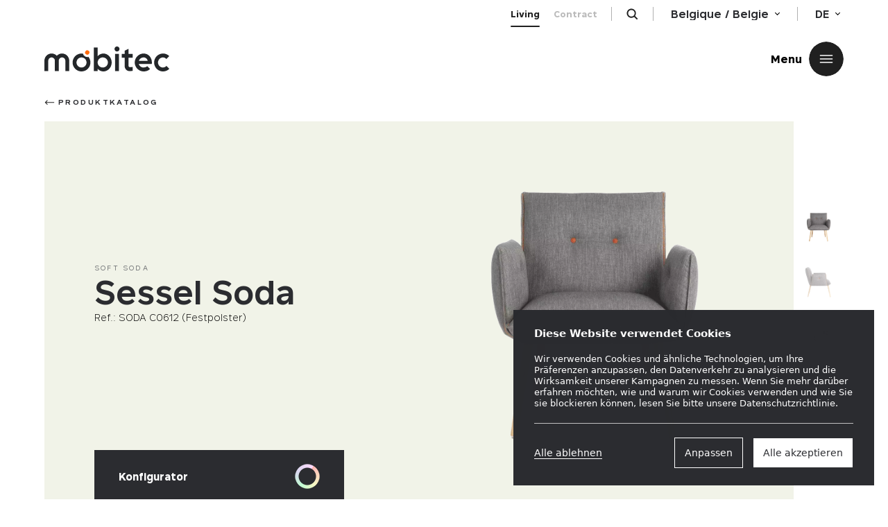

--- FILE ---
content_type: text/html; charset=UTF-8
request_url: https://www.mobitec.be/de/produkte/sessel/soda-c06
body_size: 164324
content:
<!doctype html>

<html lang="de-DE" class="no-js">
<head>
  <meta charset="utf-8">
  <meta name="description" content="We create moments of well-being!">
  <meta http-equiv="x-ua-compatible" content="ie=edge">
  <meta name="author" content="EPIC">
  <meta name="viewport" content="width=device-width, initial-scale=1.0">
  <link rel="pingback" href="">
  <script>
    document.documentElement.classList.remove('no-js');
    document.documentElement.classList.add('js');
  </script>

  <!-- Favicons -->
  <link rel="apple-touch-icon" sizes="57x57" href="https://www.mobitec.be/wp/wp-content/themes/mobitec/assets/favicon/apple-icon-57x57.png?v2">
  <link rel="apple-touch-icon" sizes="60x60" href="https://www.mobitec.be/wp/wp-content/themes/mobitec/assets/favicon/apple-icon-60x60.png?v2">
  <link rel="apple-touch-icon" sizes="72x72" href="https://www.mobitec.be/wp/wp-content/themes/mobitec/assets/favicon/apple-icon-72x72.png?v2">
  <link rel="apple-touch-icon" sizes="76x76" href="https://www.mobitec.be/wp/wp-content/themes/mobitec/assets/favicon/apple-icon-76x76.png?v2">
  <link rel="apple-touch-icon" sizes="114x114" href="https://www.mobitec.be/wp/wp-content/themes/mobitec/assets/favicon/apple-icon-114x114.png?v2">
  <link rel="apple-touch-icon" sizes="120x120" href="https://www.mobitec.be/wp/wp-content/themes/mobitec/assets/favicon/apple-icon-120x120.png?v2">
  <link rel="apple-touch-icon" sizes="144x144" href="https://www.mobitec.be/wp/wp-content/themes/mobitec/assets/favicon/apple-icon-144x144.png?v2">
  <link rel="apple-touch-icon" sizes="152x152" href="https://www.mobitec.be/wp/wp-content/themes/mobitec/assets/favicon/apple-icon-152x152.png?v2">
  <link rel="apple-touch-icon" sizes="180x180" href="https://www.mobitec.be/wp/wp-content/themes/mobitec/assets/favicon/apple-icon-180x180.png?v2">
  <link rel="icon" type="image/png" sizes="192x192"  href="https://www.mobitec.be/wp/wp-content/themes/mobitec/assets/favicon/android-icon-192x192.png?v2">
  <link rel="icon" type="image/png" sizes="32x32" href="https://www.mobitec.be/wp/wp-content/themes/mobitec/assets/favicon/favicon-32x32.png?v2">
  <link rel="icon" type="image/png" sizes="96x96" href="https://www.mobitec.be/wp/wp-content/themes/mobitec/assets/favicon/favicon-96x96.png?v2">
  <link rel="icon" type="image/png" sizes="16x16" href="https://www.mobitec.be/wp/wp-content/themes/mobitec/assets/favicon/favicon-16x16.png?v2">
  <link rel="manifest" href="https://www.mobitec.be/wp/wp-content/themes/mobitec/assets/favicon/manifest.json?v2">
  <meta name="msapplication-TileColor" content="#ffffff">
  <meta name="msapplication-TileImage" content="/ms-icon-144x144.png?v2">
  <meta name="apple-mobile-web-app-title" content="Mobitec">
  <meta name="application-name" content="Mobitec">
  <meta name="msapplication-config" content="https://www.mobitec.be/wp/wp-content/themes/mobitec/assets/favicon/browserconfig.xml">
  <meta name="theme-color" content="#ffffff">

  <meta name="google-site-verification" content="jBTOG85BCNKZ8GXkffz7US-7fPxSIpvomvLJSmoRxb0" />
  <meta name="facebook-domain-verification" content="wi9btle3x4q4kchelggzwwj7weqx2r" />

  <script src="https://www.mobitec.be/wp/wp-content/themes/mobitec/assets/scripts/vendors-0afc76bb1e.min.js?v=20250818" defer></script>
  <script src="https://www.mobitec.be/wp/wp-content/themes/mobitec/assets/scripts/main-a35bfa44af.min.js?v=20250818" defer></script>
  <script src="https://www.mobitec.be/wp/wp-content/themes/mobitec/assets/scripts/dashboard-f512eed552.min.js?v=20250818" defer></script>

  <!-- Favicons [end] -->
  <meta name='robots' content='index, follow, max-image-preview:large, max-snippet:-1, max-video-preview:-1' />

	<!-- This site is optimized with the Yoast SEO plugin v20.6 - https://yoast.com/wordpress/plugins/seo/ -->
	<title>Sessel - SODA C06 | Mobitec</title>
	<meta name="description" content="Frisch, originell und gesellig belebt die Soft &amp; Soda 
Sitzkollektion Ihr Interieur. Dieser Soda-Stuhl mit einer prallen 
Polsterung bietet einen optimalen Sitzkomfort in einem einzigartigen Design.Hier können Sie alles selbst bestimmen: wählen Sie aus unserem Sortiment an Polsterbezügen aus Stoff, Leder oder Kunstleder aus, definieren Sie das Holzuntergestell aus Buche, Eiche 
oder Nussbaum in verschiedenen Verarbeitungen (geölt, matt, lackiert...), und entscheiden Sie sich für die Farbe der Kontrastnaht und der passenden Knöpfe.Auch in Sachen Gemütlichkeit hält dieser Stuhl alle seine Versprechen. Das Sitzpolster ist mit Nosag-Federn und einem Hybridschaum ausgestattet, der die Widerstandskraft eines Memory-Schaums mit der Elastizität eines hochelastischen Schaums kombiniert." />
	<meta property="og:locale" content="de_DE" />
	<meta property="og:type" content="website" />
	<meta property="og:site_name" content="Mobitec" />
	<meta name="twitter:card" content="summary_large_image" />
	<script type="application/ld+json" class="yoast-schema-graph">{"@context":"https://schema.org","@graph":[{"@type":"WebSite","@id":"https://www.mobitec.be/#website","url":"https://www.mobitec.be/","name":"Mobitec","description":"We create moments of well-being!","publisher":{"@id":"https://www.mobitec.be/#organization"},"potentialAction":[{"@type":"SearchAction","target":{"@type":"EntryPoint","urlTemplate":"https://www.mobitec.be/?s={search_term_string}"},"query-input":"required name=search_term_string"}],"inLanguage":"de-DE"},{"@type":"Organization","@id":"https://www.mobitec.be/#organization","name":"Mobitec","alternateName":"Mobitec","url":"https://www.mobitec.be/","logo":{"@type":"ImageObject","inLanguage":"de-DE","@id":"https://www.mobitec.be/#/schema/logo/image/","url":"https://website-v2.s3.nl-ams.scw.cloud/uploads/2019/07/ABOUT-MOBITEC-header-0999.jpg","contentUrl":"https://website-v2.s3.nl-ams.scw.cloud/uploads/2019/07/ABOUT-MOBITEC-header-0999.jpg","width":4252,"height":1882,"caption":"Mobitec"},"image":{"@id":"https://www.mobitec.be/#/schema/logo/image/"},"sameAs":["https://www.facebook.com/mymobitec/","https://www.linkedin.com/company/mymobitec/","https://www.instagram.com/mymobitec/","https://www.pinterest.com/mymobitec/","https://www.youtube.com/channel/UCwWZlXlIJ7OhEVVY2lQe_Ug"]}]}</script>
	<!-- / Yoast SEO plugin. -->


<link rel='dns-prefetch' href='//www.mobitec.be' />
<link rel='dns-prefetch' href='//website-v2.s3.nl-ams.scw.cloud' />
<link rel='stylesheet' id='wp-block-library-css' href='https://www.mobitec.be/wp/wp-includes/css/dist/block-library/style.min.css?ver=6.3.1' type='text/css' media='all' />
<style id='classic-theme-styles-inline-css' type='text/css'>
/*! This file is auto-generated */
.wp-block-button__link{color:#fff;background-color:#32373c;border-radius:9999px;box-shadow:none;text-decoration:none;padding:calc(.667em + 2px) calc(1.333em + 2px);font-size:1.125em}.wp-block-file__button{background:#32373c;color:#fff;text-decoration:none}
</style>
<style id='global-styles-inline-css' type='text/css'>
body{--wp--preset--color--black: #000000;--wp--preset--color--cyan-bluish-gray: #abb8c3;--wp--preset--color--white: #ffffff;--wp--preset--color--pale-pink: #f78da7;--wp--preset--color--vivid-red: #cf2e2e;--wp--preset--color--luminous-vivid-orange: #ff6900;--wp--preset--color--luminous-vivid-amber: #fcb900;--wp--preset--color--light-green-cyan: #7bdcb5;--wp--preset--color--vivid-green-cyan: #00d084;--wp--preset--color--pale-cyan-blue: #8ed1fc;--wp--preset--color--vivid-cyan-blue: #0693e3;--wp--preset--color--vivid-purple: #9b51e0;--wp--preset--gradient--vivid-cyan-blue-to-vivid-purple: linear-gradient(135deg,rgba(6,147,227,1) 0%,rgb(155,81,224) 100%);--wp--preset--gradient--light-green-cyan-to-vivid-green-cyan: linear-gradient(135deg,rgb(122,220,180) 0%,rgb(0,208,130) 100%);--wp--preset--gradient--luminous-vivid-amber-to-luminous-vivid-orange: linear-gradient(135deg,rgba(252,185,0,1) 0%,rgba(255,105,0,1) 100%);--wp--preset--gradient--luminous-vivid-orange-to-vivid-red: linear-gradient(135deg,rgba(255,105,0,1) 0%,rgb(207,46,46) 100%);--wp--preset--gradient--very-light-gray-to-cyan-bluish-gray: linear-gradient(135deg,rgb(238,238,238) 0%,rgb(169,184,195) 100%);--wp--preset--gradient--cool-to-warm-spectrum: linear-gradient(135deg,rgb(74,234,220) 0%,rgb(151,120,209) 20%,rgb(207,42,186) 40%,rgb(238,44,130) 60%,rgb(251,105,98) 80%,rgb(254,248,76) 100%);--wp--preset--gradient--blush-light-purple: linear-gradient(135deg,rgb(255,206,236) 0%,rgb(152,150,240) 100%);--wp--preset--gradient--blush-bordeaux: linear-gradient(135deg,rgb(254,205,165) 0%,rgb(254,45,45) 50%,rgb(107,0,62) 100%);--wp--preset--gradient--luminous-dusk: linear-gradient(135deg,rgb(255,203,112) 0%,rgb(199,81,192) 50%,rgb(65,88,208) 100%);--wp--preset--gradient--pale-ocean: linear-gradient(135deg,rgb(255,245,203) 0%,rgb(182,227,212) 50%,rgb(51,167,181) 100%);--wp--preset--gradient--electric-grass: linear-gradient(135deg,rgb(202,248,128) 0%,rgb(113,206,126) 100%);--wp--preset--gradient--midnight: linear-gradient(135deg,rgb(2,3,129) 0%,rgb(40,116,252) 100%);--wp--preset--font-size--small: 13px;--wp--preset--font-size--medium: 20px;--wp--preset--font-size--large: 36px;--wp--preset--font-size--x-large: 42px;--wp--preset--spacing--20: 0.44rem;--wp--preset--spacing--30: 0.67rem;--wp--preset--spacing--40: 1rem;--wp--preset--spacing--50: 1.5rem;--wp--preset--spacing--60: 2.25rem;--wp--preset--spacing--70: 3.38rem;--wp--preset--spacing--80: 5.06rem;--wp--preset--shadow--natural: 6px 6px 9px rgba(0, 0, 0, 0.2);--wp--preset--shadow--deep: 12px 12px 50px rgba(0, 0, 0, 0.4);--wp--preset--shadow--sharp: 6px 6px 0px rgba(0, 0, 0, 0.2);--wp--preset--shadow--outlined: 6px 6px 0px -3px rgba(255, 255, 255, 1), 6px 6px rgba(0, 0, 0, 1);--wp--preset--shadow--crisp: 6px 6px 0px rgba(0, 0, 0, 1);}:where(.is-layout-flex){gap: 0.5em;}:where(.is-layout-grid){gap: 0.5em;}body .is-layout-flow > .alignleft{float: left;margin-inline-start: 0;margin-inline-end: 2em;}body .is-layout-flow > .alignright{float: right;margin-inline-start: 2em;margin-inline-end: 0;}body .is-layout-flow > .aligncenter{margin-left: auto !important;margin-right: auto !important;}body .is-layout-constrained > .alignleft{float: left;margin-inline-start: 0;margin-inline-end: 2em;}body .is-layout-constrained > .alignright{float: right;margin-inline-start: 2em;margin-inline-end: 0;}body .is-layout-constrained > .aligncenter{margin-left: auto !important;margin-right: auto !important;}body .is-layout-constrained > :where(:not(.alignleft):not(.alignright):not(.alignfull)){max-width: var(--wp--style--global--content-size);margin-left: auto !important;margin-right: auto !important;}body .is-layout-constrained > .alignwide{max-width: var(--wp--style--global--wide-size);}body .is-layout-flex{display: flex;}body .is-layout-flex{flex-wrap: wrap;align-items: center;}body .is-layout-flex > *{margin: 0;}body .is-layout-grid{display: grid;}body .is-layout-grid > *{margin: 0;}:where(.wp-block-columns.is-layout-flex){gap: 2em;}:where(.wp-block-columns.is-layout-grid){gap: 2em;}:where(.wp-block-post-template.is-layout-flex){gap: 1.25em;}:where(.wp-block-post-template.is-layout-grid){gap: 1.25em;}.has-black-color{color: var(--wp--preset--color--black) !important;}.has-cyan-bluish-gray-color{color: var(--wp--preset--color--cyan-bluish-gray) !important;}.has-white-color{color: var(--wp--preset--color--white) !important;}.has-pale-pink-color{color: var(--wp--preset--color--pale-pink) !important;}.has-vivid-red-color{color: var(--wp--preset--color--vivid-red) !important;}.has-luminous-vivid-orange-color{color: var(--wp--preset--color--luminous-vivid-orange) !important;}.has-luminous-vivid-amber-color{color: var(--wp--preset--color--luminous-vivid-amber) !important;}.has-light-green-cyan-color{color: var(--wp--preset--color--light-green-cyan) !important;}.has-vivid-green-cyan-color{color: var(--wp--preset--color--vivid-green-cyan) !important;}.has-pale-cyan-blue-color{color: var(--wp--preset--color--pale-cyan-blue) !important;}.has-vivid-cyan-blue-color{color: var(--wp--preset--color--vivid-cyan-blue) !important;}.has-vivid-purple-color{color: var(--wp--preset--color--vivid-purple) !important;}.has-black-background-color{background-color: var(--wp--preset--color--black) !important;}.has-cyan-bluish-gray-background-color{background-color: var(--wp--preset--color--cyan-bluish-gray) !important;}.has-white-background-color{background-color: var(--wp--preset--color--white) !important;}.has-pale-pink-background-color{background-color: var(--wp--preset--color--pale-pink) !important;}.has-vivid-red-background-color{background-color: var(--wp--preset--color--vivid-red) !important;}.has-luminous-vivid-orange-background-color{background-color: var(--wp--preset--color--luminous-vivid-orange) !important;}.has-luminous-vivid-amber-background-color{background-color: var(--wp--preset--color--luminous-vivid-amber) !important;}.has-light-green-cyan-background-color{background-color: var(--wp--preset--color--light-green-cyan) !important;}.has-vivid-green-cyan-background-color{background-color: var(--wp--preset--color--vivid-green-cyan) !important;}.has-pale-cyan-blue-background-color{background-color: var(--wp--preset--color--pale-cyan-blue) !important;}.has-vivid-cyan-blue-background-color{background-color: var(--wp--preset--color--vivid-cyan-blue) !important;}.has-vivid-purple-background-color{background-color: var(--wp--preset--color--vivid-purple) !important;}.has-black-border-color{border-color: var(--wp--preset--color--black) !important;}.has-cyan-bluish-gray-border-color{border-color: var(--wp--preset--color--cyan-bluish-gray) !important;}.has-white-border-color{border-color: var(--wp--preset--color--white) !important;}.has-pale-pink-border-color{border-color: var(--wp--preset--color--pale-pink) !important;}.has-vivid-red-border-color{border-color: var(--wp--preset--color--vivid-red) !important;}.has-luminous-vivid-orange-border-color{border-color: var(--wp--preset--color--luminous-vivid-orange) !important;}.has-luminous-vivid-amber-border-color{border-color: var(--wp--preset--color--luminous-vivid-amber) !important;}.has-light-green-cyan-border-color{border-color: var(--wp--preset--color--light-green-cyan) !important;}.has-vivid-green-cyan-border-color{border-color: var(--wp--preset--color--vivid-green-cyan) !important;}.has-pale-cyan-blue-border-color{border-color: var(--wp--preset--color--pale-cyan-blue) !important;}.has-vivid-cyan-blue-border-color{border-color: var(--wp--preset--color--vivid-cyan-blue) !important;}.has-vivid-purple-border-color{border-color: var(--wp--preset--color--vivid-purple) !important;}.has-vivid-cyan-blue-to-vivid-purple-gradient-background{background: var(--wp--preset--gradient--vivid-cyan-blue-to-vivid-purple) !important;}.has-light-green-cyan-to-vivid-green-cyan-gradient-background{background: var(--wp--preset--gradient--light-green-cyan-to-vivid-green-cyan) !important;}.has-luminous-vivid-amber-to-luminous-vivid-orange-gradient-background{background: var(--wp--preset--gradient--luminous-vivid-amber-to-luminous-vivid-orange) !important;}.has-luminous-vivid-orange-to-vivid-red-gradient-background{background: var(--wp--preset--gradient--luminous-vivid-orange-to-vivid-red) !important;}.has-very-light-gray-to-cyan-bluish-gray-gradient-background{background: var(--wp--preset--gradient--very-light-gray-to-cyan-bluish-gray) !important;}.has-cool-to-warm-spectrum-gradient-background{background: var(--wp--preset--gradient--cool-to-warm-spectrum) !important;}.has-blush-light-purple-gradient-background{background: var(--wp--preset--gradient--blush-light-purple) !important;}.has-blush-bordeaux-gradient-background{background: var(--wp--preset--gradient--blush-bordeaux) !important;}.has-luminous-dusk-gradient-background{background: var(--wp--preset--gradient--luminous-dusk) !important;}.has-pale-ocean-gradient-background{background: var(--wp--preset--gradient--pale-ocean) !important;}.has-electric-grass-gradient-background{background: var(--wp--preset--gradient--electric-grass) !important;}.has-midnight-gradient-background{background: var(--wp--preset--gradient--midnight) !important;}.has-small-font-size{font-size: var(--wp--preset--font-size--small) !important;}.has-medium-font-size{font-size: var(--wp--preset--font-size--medium) !important;}.has-large-font-size{font-size: var(--wp--preset--font-size--large) !important;}.has-x-large-font-size{font-size: var(--wp--preset--font-size--x-large) !important;}
.wp-block-navigation a:where(:not(.wp-element-button)){color: inherit;}
:where(.wp-block-post-template.is-layout-flex){gap: 1.25em;}:where(.wp-block-post-template.is-layout-grid){gap: 1.25em;}
:where(.wp-block-columns.is-layout-flex){gap: 2em;}:where(.wp-block-columns.is-layout-grid){gap: 2em;}
.wp-block-pullquote{font-size: 1.5em;line-height: 1.6;}
</style>
<link rel='stylesheet' id='epic-cookies-manager-css' href='https://www.mobitec.be/wp/wp-content/plugins/epic-cookies-manager/public/assets/epic-cookies-manager-public.css?ver=2.3.4' type='text/css' media='all' />
<link rel='stylesheet' id='main-css' href='https://www.mobitec.be/wp/wp-content/themes/mobitec/assets/styles/main-dcaf28c9f0.min.css?ver=1.1.2' type='text/css' media='all' />
<script type='text/javascript' id='epic-cookies-manager-js-extra'>
/* <![CDATA[ */
var EPIC_COOKIE_LIFETIME = ["12"];
/* ]]> */
</script>
<script type='text/javascript' src='https://www.mobitec.be/wp/wp-content/plugins/epic-cookies-manager/public/assets/epic-cookies-manager-public.js?ver=2.3.4' id='epic-cookies-manager-js'></script>
<script type='text/javascript' src='https://www.mobitec.be/wp/wp-content/themes/mobitec/assets/norevision/scripts/TweenMax.min.js?ver=1.1.2' id='gsap-js'></script>
<script type='text/javascript' id='main-js-extra'>
/* <![CDATA[ */
var MOBITECINFO = {"BASEURL":"https:\/\/www.mobitec.be\/wp\/wp-content\/themes\/mobitec","ADMIN_BAR_VISIBLE":""};
/* ]]> */
</script>
<link rel="https://api.w.org/" href="https://www.mobitec.be/wp-json/" /><link rel="EditURI" type="application/rsd+xml" title="RSD" href="https://www.mobitec.be/wp/xmlrpc.php?rsd" />
<meta name="generator" content="WordPress 6.3.1" />
<meta property="og:locale" content="de_DE" />
<meta property="og:type" content="article" />
<meta property="og:title" content="Sessel - SODA C06 | Mobitec" />
<meta property="og:description" content="Frisch, originell und gesellig belebt die Soft &amp; Soda 
Sitzkollektion Ihr Interieur. Dieser Soda-Stuhl mit einer prallen 
Polsterung bietet einen optimalen Sitzkomfort in einem einzigartigen Design.Hier können Sie alles selbst bestimmen: wählen Sie aus unserem Sortiment an Polsterbezügen aus Stoff, Leder oder Kunstleder aus, definieren Sie das Holzuntergestell aus Buche, Eiche 
oder Nussbaum in verschiedenen Verarbeitungen (geölt, matt, lackiert...), und entscheiden Sie sich für die Farbe der Kontrastnaht und der passenden Knöpfe.Auch in Sachen Gemütlichkeit hält dieser Stuhl alle seine Versprechen. Das Sitzpolster ist mit Nosag-Federn und einem Hybridschaum ausgestattet, der die Widerstandskraft eines Memory-Schaums mit der Elastizität eines hochelastischen Schaums kombiniert." />
<meta property="og:image" content="/thumbor/CK0glwYrTevDwP1hE4eg4P9TwQE=/fit-in/1200x630/smart/--/s3.nl-ams.scw.cloud/api-v1/uploads/picture/5105/SODA-C06__01.png" />
<meta property="og:url" content="https://www.mobitec.be/de/produkte/sessel/soda-c06" />
<meta property="og:site_name" content="Mobitec" />
<meta name="twitter:card" content="summary_large_image" />
<meta name="twitter:description" content="Frisch, originell und gesellig belebt die Soft &amp; Soda 
Sitzkollektion Ihr Interieur. Dieser Soda-Stuhl mit einer prallen 
Polsterung bietet einen optimalen Sitzkomfort in einem einzigartigen Design.Hier können Sie alles selbst bestimmen: wählen Sie aus unserem Sortiment an Polsterbezügen aus Stoff, Leder oder Kunstleder aus, definieren Sie das Holzuntergestell aus Buche, Eiche 
oder Nussbaum in verschiedenen Verarbeitungen (geölt, matt, lackiert...), und entscheiden Sie sich für die Farbe der Kontrastnaht und der passenden Knöpfe.Auch in Sachen Gemütlichkeit hält dieser Stuhl alle seine Versprechen. Das Sitzpolster ist mit Nosag-Federn und einem Hybridschaum ausgestattet, der die Widerstandskraft eines Memory-Schaums mit der Elastizität eines hochelastischen Schaums kombiniert." />
<meta name="twitter:title" content="Sessel - SODA C06 | Mobitec" />
<meta name="twitter:image" content="/thumbor/CK0glwYrTevDwP1hE4eg4P9TwQE=/fit-in/1200x630/smart/--/s3.nl-ams.scw.cloud/api-v1/uploads/picture/5105/SODA-C06__01.png" />
  

      <!-- Google Tag Manager -->
    <script>
      document.addEventListener("DOMContentLoaded", function() {
        // Fix referral for Paid traffic
        // https://www.simoahava.com/gtm-tips/fix-rogue-referral-problem-single-page-sites/
        console.log('window.dataLayer', window.dataLayer)

        window.dataLayer = window.dataLayer || [];
        window.dataLayer.push({
          originalLocation: document.location.protocol + '//' +
                            document.location.hostname +
                            document.location.pathname +
                            document.location.search
        });



        // Track cookie consent event.
        document.addEventListener("cookieConsent", function(e) {
          console.log('Cookie Consent');
          window.dataLayer.push({
            event: "cookie_consent",
            categories: e.detail[0]
          });
        });
      })

    </script>
    <script>(function(w,d,s,l,i){w[l]=w[l]||[];w[l].push({'gtm.start':
      new Date().getTime(),event:'gtm.js'});var f=d.getElementsByTagName(s)[0],
        j=d.createElement(s),dl=l!='dataLayer'?'&l='+l:'';j.async=true;j.src=
'https://www.googletagmanager.com/gtm.js?id='+i+dl;f.parentNode.insertBefore(j,f);
    })(window,document,'script','dataLayer','GTM-WMHBNZC');</script>
    <!-- End Google Tag Manager -->
  
      <script>
    (function(d, id) {
      if (!window.flowbox) { var f = function () { f.q.push(arguments); }; f.q = []; window.flowbox = f; }
      if (d.getElementById(id)) {return;}
      var s = d.createElement('script'), fjs = d.scripts[d.scripts.length - 1]; s.id = id; s.async = true;
      s.src = 'https://connect.getflowbox.com/flowbox.js';
      fjs.parentNode.insertBefore(s, fjs);
    })(document, 'flowbox-js-embed');
  </script>
  </head>

<body class="barba-wrapper "
      id="barba-wrapper"
      data-template="base.twig"
      data-component="cursor">
      <!-- Google Tag Manager (noscript) -->
    <noscript><iframe src="https://www.googletagmanager.com/ns.html?id=GTM-WMHBNZC"
    height="0" width="0" style="display:none;visibility:hidden"></iframe></noscript>
    <!-- End Google Tag Manager (noscript) -->
    <svg xmlns="http://www.w3.org/2000/svg" xmlns:xlink="http://www.w3.org/1999/xlink"><defs><path id="a" d="M0 0h8.75v5.259H0z"/><path id="a" d="M0 0h14v8.414H0z"/><path id="a" d="M0 0h14v8.414H0z"/><path id="a" d="M0 0h14v8.414H0z"/><path id="a" d="M0 0h14v8.414H0z"/><path id="a" d="M0 .068h17.875V14.25H0z"/><path id="a" d="M0 0h19.991v18.44H0z"/><path id="a" d="M0 0h21.21v15.517H0z"/></defs><symbol id="arrow-backward" viewBox="0 0 32 32"><title>arrow/backward@2x</title><path d="M9.668 11.206L5.361 15.5h24.133c.555 0 1.006.447 1.006 1 0 .553-.45 1-1.006 1H5.34l4.327 4.292a.995.995 0 0 1 .002 1.414 1.009 1.009 0 0 1-1.422.002L1.5 16.518l.677-.675a.815.815 0 0 1 .083-.083l5.984-5.966a1.009 1.009 0 0 1 1.422-.002.995.995 0 0 1 .002 1.414z" fill-rule="evenodd"/></symbol><symbol id="arrow-bottom" viewBox="0 0 9 6"><title>arrow/right</title><g transform="translate(.125)" fill-rule="evenodd"><mask id="b"><use xlink:href="#a"/></mask><path d="M4.364 5.259L.183 1.066a.624.624 0 1 1 .885-.882L4.366 3.49 7.684.183a.624.624 0 1 1 .882.885l-4.202 4.19z" mask="url(#b)"/></g></symbol><symbol id="arrow-down" viewBox="0 0 24 24"><title>arrow/down@2x</title><g transform="translate(5 8)" fill-rule="evenodd"><mask id="b"><use xlink:href="#a"/></mask><path d="M6.982 8.414L.292 1.706A.999.999 0 1 1 1.708.294l5.278 5.292L12.294.292a.999.999 0 1 1 1.412 1.416L6.982 8.414z" mask="url(#b)"/></g></symbol><symbol id="arrow-forward" viewBox="0 0 32 32"><title>arrow/foward@2x</title><path d="M22.332 11.206l4.307 4.294H2.506c-.555 0-1.006.447-1.006 1 0 .553.45 1 1.006 1H26.66l-4.327 4.292a.995.995 0 0 0-.002 1.414 1.009 1.009 0 0 0 1.422.002l6.746-6.69-.677-.675a.815.815 0 0 0-.083-.083l-5.984-5.966a1.009 1.009 0 0 0-1.422-.002.995.995 0 0 0-.002 1.414z" fill-rule="evenodd"/></symbol><symbol id="arrow-left" viewBox="0 0 24 24"><title>arrow/left@2x</title><g transform="matrix(0 -1 -1 0 16 19)" fill-rule="evenodd"><mask id="b"><use xlink:href="#a"/></mask><path d="M6.982 8.414L.292 1.706A.999.999 0 1 1 1.708.294l5.278 5.292L12.294.292a.999.999 0 1 1 1.412 1.416L6.982 8.414z" mask="url(#b)"/></g></symbol><symbol id="arrow-right" viewBox="0 0 24 24"><title>arrow/right@2x</title><g transform="rotate(-90 13.5 5.5)" fill-rule="evenodd"><mask id="b"><use xlink:href="#a"/></mask><path d="M6.982 8.414L.292 1.706A.999.999 0 1 1 1.708.294l5.278 5.292L12.294.292a.999.999 0 1 1 1.412 1.416L6.982 8.414z" mask="url(#b)"/></g></symbol><symbol id="arrow-up" viewBox="0 0 24 24"><title>arrow/up@2x</title><g transform="matrix(1 0 0 -1 5 16)" fill-rule="evenodd"><mask id="b"><use xlink:href="#a"/></mask><path d="M6.982 8.414L.292 1.706A.999.999 0 1 1 1.708.294l5.278 5.292L12.294.292a.999.999 0 1 1 1.412 1.416L6.982 8.414z" mask="url(#b)"/></g></symbol><symbol id="config-360" viewBox="0 0 80 80"><path d="M54.803 28.19c0-4.568-6.326-8.148-14.4-8.148-8.077 0-14.403 3.58-14.403 8.149 0 2.697 2.164 5.115 5.938 6.633a1.208 1.208 0 0 0 .901-2.241c-2.77-1.114-4.422-2.756-4.422-4.392 0-2.712 4.921-5.733 11.985-5.733 7.063 0 11.984 3.021 11.984 5.733 0 2.393-3.846 5.028-9.61 5.61l1.782-1.614a1.207 1.207 0 0 0 .084-1.707 1.204 1.204 0 0 0-1.706-.085l-4.031 3.65a1.205 1.205 0 0 0 .041 1.826l4.031 3.332a1.202 1.202 0 0 0 1.7-.162 1.206 1.206 0 0 0-.162-1.7l-1.387-1.148c6.726-.702 11.675-3.963 11.675-8.002" fill-rule="evenodd"/></symbol><symbol id="config-click" viewBox="0 0 16 37"><title>Group 3</title><path d="M8 10.7c4.4 0 8 3.6 8 8v9.5c0 4.4-3.6 8-8 8s-8-3.6-8-8v-9.5c0-4.5 3.6-8 8-8z" fill-rule="evenodd" clip-rule="evenodd"/><path d="M8.9 10.7V9c0-1.1.9-1.9 1.9-1.9 2 0 3.7-1.7 3.7-3.7V1.2c0-.5-.4-.9-.9-.9s-.9.4-.9.9v2.2c0 1.1-.9 1.9-1.9 1.9-2 0-3.7 1.7-3.7 3.7v1.6c0 .5.4.9.9.9s.9-.3.9-.8z"/><path d="M8.3 13.9v2.5c0 1.1-.9 2-2 2H3.2c-.8 0-1.5-.5-1.8-1.2.6-2.7 2.8-4.8 5.5-5.2.8.2 1.4 1 1.4 1.9z" fill-rule="evenodd" clip-rule="evenodd"/></symbol><symbol id="config-help" viewBox="0 0 24 24"><title>icon/infos copy</title><g fill-rule="evenodd"><circle cx="12" cy="12" r="12"/><text font-family="Arial-BoldMT, Arial" font-size="16" font-weight="bold"><tspan x="7" y="17">?</tspan></text></g></symbol><symbol id="config-info" viewBox="0 0 24 24"><title>icon/infos</title><path d="M11.1 7.6v-2h2.2v2h-2.2zm0 9.4V8.7h2.2V17h-2.2z"/></symbol><symbol id="config-lock" viewBox="0 0 14 16"><title>Group 5</title><g fill-rule="evenodd"><path d="M13 13.5c0 .827-.673 1.5-1.5 1.5h-9c-.827 0-1.5-.673-1.5-1.5v-6a.5.5 0 0 1 .5-.5h11a.5.5 0 0 1 .5.5v6zM3 5c0-2.205 1.795-4 4-4 2.206 0 4 1.795 4 4v1H3V5zm9.5 1H12V5c0-2.757-2.243-5-5-5S2 2.243 2 5v1h-.5C.673 6 0 6.673 0 7.5v6C0 14.879 1.121 16 2.5 16h9c1.379 0 2.5-1.121 2.5-2.5v-6c0-.827-.673-1.5-1.5-1.5z"/><path d="M7.1 9.51a.51.51 0 0 0-.2 0 .997.997 0 0 0-.9.99c0 .37.202.688.5.861V12.5a.5.5 0 1 0 1 0V11.36A.997.997 0 0 0 8 10.5a.997.997 0 0 0-.9-.99"/></g></symbol><symbol id="config-mail" viewBox="0 0 18 15"><title>icon/mail</title><g fill-rule="evenodd"><g transform="translate(0 .182)"><mask id="b"><use xlink:href="#a"/></mask><path d="M2.25 1.568a.75.75 0 0 0-.75.75V12c0 .413.336.75.75.75h13.376a.75.75 0 0 0 .75-.75V2.318a.75.75 0 0 0-.75-.75H2.25zM15.626 14.25H2.25C1.01 14.25 0 13.24 0 12V2.318C0 1.078 1.01.068 2.25.068h13.376c1.24 0 2.25 1.01 2.25 2.25V12c0 1.24-1.01 2.25-2.25 2.25z" mask="url(#b)"/></g><path d="M8.938 9.971a1.49 1.49 0 0 1-1.062-.44L3.45 5.094a.75.75 0 1 1 1.062-1.06L8.938 8.47l4.424-4.436a.75.75 0 0 1 1.062 1.06L10 9.53a1.49 1.49 0 0 1-1.062.441"/></g></symbol><symbol id="config-photo" viewBox="0 0 24 24"><path d="M3 3h18a3 3 0 0 1 3 3v13a3 3 0 0 1-3 3H3a3 3 0 0 1-3-3V6a3 3 0 0 1 3-3zm0 2a1 1 0 0 0-1 1v13a1 1 0 0 0 1 1h18a1 1 0 0 0 1-1V6a1 1 0 0 0-1-1H3z"/><path d="M12 17a5 5 0 1 0 0-10 5 5 0 0 0 0 10zm0-2a3 3 0 1 1 0-6 3 3 0 0 1 0 6z"/><circle cx="19" cy="8" r="1"/></symbol><symbol id="config-reset" viewBox="0 0 20 19"><title>Group 3</title><g fill-rule="evenodd"><mask id="b"><use xlink:href="#a"/></mask><path d="M13.458 9.887a.997.997 0 0 0 1.407.134l4.763-3.938a.996.996 0 0 0 .034-1.51L14.899.258a.998.998 0 0 0-1.412.07.998.998 0 0 0 .071 1.412l2.632 2.384H7.158A7.166 7.166 0 0 0 0 11.283c0 3.946 3.211 7.157 7.158 7.157h9.827a1 1 0 1 0 0-2H7.158A5.163 5.163 0 0 1 2 11.283a5.163 5.163 0 0 1 5.158-5.158h9.281L13.592 8.48a.998.998 0 0 0-.134 1.407" mask="url(#b)"/></g></symbol><symbol id="config-validate" viewBox="0 0 22 16"><title>Group 3</title><g fill-rule="evenodd"><mask id="b"><use xlink:href="#a"/></mask><path d="M7.664 15.517A.997.997 0 0 1 7 15.265L.336 9.353a1 1 0 0 1 1.328-1.496l5.933 5.264L19.477.32a1 1 0 1 1 1.466 1.36L8.397 15.199a.996.996 0 0 1-.733.319" mask="url(#b)"/></g></symbol><symbol id="config-wheel" viewBox="0 0 16 37"><title>Group 5</title><path d="M8 10.7c4.4 0 8 3.6 8 8v9.5c0 4.4-3.6 8-8 8s-8-3.6-8-8v-9.5c0-4.5 3.6-8 8-8z" fill-rule="evenodd" clip-rule="evenodd"/><path d="M8 13.6c.8 0 1.5.7 1.5 1.5v3.6c0 .8-.7 1.5-1.5 1.5s-1.5-.7-1.5-1.5v-3.6c0-.8.7-1.5 1.5-1.5z" fill-rule="evenodd" clip-rule="evenodd"/><path d="M8.9 10.7V9c0-1.1.9-1.9 1.9-1.9 2 0 3.7-1.7 3.7-3.7V1.2c0-.5-.4-.9-.9-.9s-.9.4-.9.9v2.2c0 1.1-.9 1.9-1.9 1.9-2 0-3.7 1.7-3.7 3.7v1.6c0 .5.4.9.9.9s.9-.3.9-.8z"/></symbol><symbol id="dashboard-3D" viewBox="0 0 24 24"><title>dashboard/3D</title><path d="M12.838 21.355v-9.059l7.838-4.262v9.058l-7.838 4.263zM3 8.034l7.838 4.262v9.059L3 17.092V8.034zm8.838-5.895l7.745 4.212-7.745 4.212-7.745-4.212 7.745-4.212zm10.768 3.867a1.003 1.003 0 0 0-.206-.338c-.009-.008-.014-.019-.024-.029a1.031 1.031 0 0 0-.223-.167L12.316.122a.996.996 0 0 0-.956 0l-9.837 5.35a1.014 1.014 0 0 0-.224.167c-.009.01-.015.021-.024.029a1.017 1.017 0 0 0-.206.338.982.982 0 0 0-.069.345v11.336a1 1 0 0 0 .523.879l9.837 5.351c.02.01.041.013.06.023.023.011.047.019.071.027a1 1 0 0 0 .347.071 1 1 0 0 0 .346-.071c.024-.008.05-.016.072-.027.02-.01.04-.013.06-.023l9.837-5.351a1 1 0 0 0 .523-.879V6.351a.983.983 0 0 0-.07-.345z" fill-rule="evenodd"/></symbol><symbol id="dashboard-folder" viewBox="0 0 24 24"><title>dashboard/folder</title><path d="M22.019 20.683a1 1 0 0 1-1 1H3c-.902 0-1-1.289-1-1.844V4c0-.551.449-1 1-1h9.915c.348 0 .676.186.856.484.02.033.043.066.067.097l1.444 1.857H8.049c-1.654 0-3 1.346-3 3v9.005a1 1 0 0 0 2 0V8.438c0-.552.449-1 1-1H21.019a1 1 0 0 1 1 1v12.245zm-1-15.245h-3.204L15.45 2.395A3.021 3.021 0 0 0 12.915 1H3C1.346 1 0 2.346 0 4v15.839c0 2.837 1.617 3.844 3 3.844h18.019c1.654 0 3-1.346 3-3V8.438c0-1.654-1.346-3-3-3z" fill-rule="evenodd"/></symbol><symbol id="dashboard-image" viewBox="0 0 24 24"><title>dashboard/image</title><g fill-rule="evenodd"><path d="M20.833 20.526H3a1 1 0 0 1-1-1v-2.893l5.182-5.18 7.015 7.014a.999.999 0 0 0 1.414 0l2.844-2.843 3.378 3.378v.524a1 1 0 0 1-1 1M3 4h17.833a1 1 0 0 1 1 1v11.173l-2.671-2.67a.999.999 0 0 0-1.414 0l-2.844 2.843-7.015-7.015a.999.999 0 0 0-1.414 0L2 13.805V5a1 1 0 0 1 1-1m17.833-2H3C1.346 2 0 3.345 0 5v14.526c0 1.654 1.346 3 3 3h17.833c1.654 0 3-1.346 3-3V5c0-1.655-1.346-3-3-3"/><path d="M15.678 7.179a1.477 1.477 0 1 1 0 2.954 1.477 1.477 0 0 1 0-2.954m0 4.953a3.48 3.48 0 0 0 3.477-3.476 3.481 3.481 0 0 0-3.477-3.477A3.481 3.481 0 0 0 12.2 8.656a3.48 3.48 0 0 0 3.477 3.476"/></g></symbol><symbol id="dashboard-pdf" viewBox="0 0 24 24"><title>dashboard/pdf</title><g fill-rule="evenodd"><path d="M21.138 21a1 1 0 0 1-1 1H4c-.551 0-1-.448-1-1V3c0-.552.449-1 1-1h9.752l7.386 7.386V21zm1.707-12.735L14.873.293A.996.996 0 0 0 14.166 0H4C2.346 0 1 1.346 1 3v18c0 1.654 1.346 3 3 3h16.138c1.654 0 3-1.346 3-3V8.972a.996.996 0 0 0-.293-.707z"/><path d="M8.725 16.463H7.518v-1.43h1.156c.597 0 .79.302.79.726 0 .402-.172.704-.74.704m.022-2.314h-2.22v5.03h.992v-1.832H8.76c1.214 0 1.71-.604 1.71-1.581v-.036c0-.977-.51-1.581-1.725-1.581M14.284 16.628v.072c0 .985-.547 1.596-1.424 1.596h-.876v-3.263h.876c.877 0 1.424.604 1.424 1.595zm-3.292-2.48v5.032h1.883c1.46 0 2.415-.985 2.415-2.48v-.072c0-1.494-.956-2.48-2.415-2.48h-1.883zM16.816 17.074h2.185v-.884h-2.185v-1.157h2.386v-.885h-3.378v5.031h.992z"/></g></symbol><symbol id="dashboard-zip" viewBox="0 0 24 24"><title>dashboard/zip</title><g fill-rule="evenodd"><path d="M12.98 15.752v-.885H9.236v.885h2.486l-2.586 3.263v.883h3.88v-.883h-2.623zM13.646 19.898h.992v-5.031h-.992zM17.732 17.182h-1.207v-1.43h1.156c.597 0 .791.302.791.726 0 .402-.173.704-.74.704m.021-2.314h-2.22v5.03h.992v-1.832h1.243c1.214 0 1.71-.604 1.71-1.581v-.036c0-.977-.51-1.581-1.725-1.581"/><path d="M21.138 21a1 1 0 0 1-1 1H4c-.551 0-1-.448-1-1V3c0-.552.449-1 1-1h1.753v1.88a.995.995 0 0 0-.945.887l-.381 3.62a1 1 0 0 0 .994 1.104h2.697a1 1 0 0 0 .995-1.104l-.381-3.62a.998.998 0 0 0-.98-.893V2h12.386a1 1 0 0 1 1 1v18zM7.402 7.5a.5.5 0 0 1 0 1H6.104a.5.5 0 1 1 0-1h1.298zM20.138 0H4C2.346 0 1 1.346 1 3v18c0 1.654 1.346 3 3 3h16.138c1.654 0 3-1.346 3-3V3c0-1.654-1.346-3-3-3z"/></g></symbol><symbol id="epic-logo" viewBox="0 0 100 100"><title>logo</title><path d="M88 37.8L69.075 26.5V4L12 37.8v45L31.025 94 50.05 82.8 31.025 71.5V49L50.05 60.3 69.075 49v22.5L50.05 82.8 69.075 94 88 82.8v-45z" fill-rule="evenodd"/></symbol><symbol id="icons-foward" viewBox="0 0 30 15"><title>Fill 1 Copy</title><path d="M21.332 2.206L25.639 6.5H1.506C.95 6.5.5 6.947.5 7.5c0 .553.45 1 1.006 1H25.66l-4.327 4.292a.995.995 0 0 0-.002 1.414 1.009 1.009 0 0 0 1.422.002l6.746-6.69-.677-.675a.815.815 0 0 0-.083-.083L22.756.794a1.009 1.009 0 0 0-1.422-.002.995.995 0 0 0-.002 1.414z" fill-rule="evenodd"/></symbol><symbol id="icons-plus" viewBox="0 0 24 24"><title>icons/plus</title><g fill-rule="evenodd"><path d="M14.207 2.793v18h-3v-18z"/><path d="M3.707 10.293h18v3h-18z"/></g></symbol><symbol id="social-facebook" viewBox="0 0 24 24"><path d="M24 12.024C24 5.384 18.627 0 12 0S0 5.383 0 12.024c0 6.001 4.388 10.975 10.125 11.878v-8.403H7.078v-3.475h3.047v-2.65c0-3.013 1.792-4.677 4.533-4.677 1.313 0 2.686.235 2.686.235V7.89H15.83c-1.491 0-1.956.926-1.956 1.877v2.256h3.328l-.532 3.475h-2.796v8.402C19.612 23 24 18.025 24 12.024z"/></symbol><symbol id="social-instagram" viewBox="0 0 24 24"><path fill-rule="evenodd" clip-rule="evenodd" d="M12 0C8.741 0 8.333.014 7.052.072 5.775.13 4.903.333 4.14.63a5.89 5.89 0 0 0-2.126 1.384A5.89 5.89 0 0 0 .63 4.14c-.297.763-.5 1.635-.558 2.912C.014 8.333 0 8.741 0 12c0 3.259.014 3.667.072 4.947.058 1.278.261 2.15.558 2.913a5.89 5.89 0 0 0 1.384 2.126A5.89 5.89 0 0 0 4.14 23.37c.763.297 1.635.5 2.912.558C8.333 23.986 8.741 24 12 24c3.259 0 3.668-.014 4.948-.072 1.277-.058 2.149-.261 2.912-.558a5.881 5.881 0 0 0 2.126-1.384 5.89 5.89 0 0 0 1.384-2.126c.297-.763.5-1.635.558-2.913.058-1.28.072-1.688.072-4.947 0-3.259-.014-3.667-.072-4.948-.058-1.277-.261-2.149-.558-2.912a5.89 5.89 0 0 0-1.384-2.126A5.881 5.881 0 0 0 19.86.63c-.763-.297-1.635-.5-2.912-.558C15.668.014 15.259 0 12 0zm0 2.162c3.204 0 3.583.012 4.849.07 1.17.053 1.805.249 2.228.413.561.218.96.478 1.38.898.42.42.68.819.898 1.38.164.423.359 1.058.413 2.228.058 1.266.07 1.645.07 4.849s-.012 3.583-.07 4.849c-.054 1.17-.249 1.805-.413 2.228-.218.56-.478.96-.898 1.38-.42.42-.819.68-1.38.897-.423.165-1.058.36-2.228.414-1.265.058-1.644.07-4.849.07s-3.584-.012-4.849-.07c-1.17-.054-1.805-.249-2.228-.414a3.71 3.71 0 0 1-1.38-.897 3.71 3.71 0 0 1-.897-1.38c-.165-.423-.36-1.058-.414-2.228-.058-1.266-.07-1.645-.07-4.849s.012-3.583.07-4.849c.054-1.17.249-1.805.414-2.228.217-.561.477-.96.897-1.38.42-.42.82-.68 1.38-.898.423-.164 1.058-.36 2.228-.413 1.266-.058 1.645-.07 4.849-.07z"/><path fill-rule="evenodd" clip-rule="evenodd" d="M12 16a4 4 0 1 1 0-8 4 4 0 0 1 0 8zm0-10.162a6.162 6.162 0 1 0 0 12.324 6.162 6.162 0 0 0 0-12.324zm7.846-.244a1.44 1.44 0 1 1-2.881 0 1.44 1.44 0 0 1 2.88 0z"/></symbol><symbol id="social-linkedin" viewBox="0 0 24 24"><path fill-rule="evenodd" clip-rule="evenodd" d="M2.171 21.2h4.312V8.263H2.171V21.2zM4.438 2C2.964 2 2 2.971 2 4.243c0 1.243.936 2.245 2.381 2.245h.028c1.503 0 2.437-1.002 2.437-2.245C6.818 2.971 5.912 2 4.438 2zm17.773 11.771V21.2h-4.313v-6.931c0-1.741-.679-2.929-2.237-2.929-1.191 0-1.886.8-2.198 1.575-.114.277-.131.662-.131 1.05V21.2H8.945s.058-11.669 0-12.937h4.387v1.818c0 .014-.1-.042-.108-.042h.108v.042c.508-.881 1.613-2.141 3.901-2.141 2.835 0 4.978 1.852 4.978 5.831z"/></symbol><symbol id="social-pinterest" viewBox="0 0 24 24"><path d="M0 12c.062-3.406 1.265-6.25 3.61-8.53C5.954 1.19 8.75.031 12 0c3.5.062 6.367 1.258 8.602 3.586C22.836 5.914 23.969 8.719 24 12c-.062 3.374-1.265 6.211-3.61 8.508-2.344 2.294-5.14 3.458-8.39 3.49-1.126 0-2.249-.173-3.374-.516.218-.344.436-.735.655-1.172.25-.53.561-1.53.938-3 .094-.405.235-.952.423-1.641.218.374.592.717 1.125 1.032 1.407.655 2.89.593 4.452-.187 1.625-.939 2.75-2.39 3.375-4.359.561-2.061.492-3.977-.212-5.74-.703-1.767-1.96-3.039-3.772-3.821-2.28-.656-4.5-.586-6.656.21S5.3 6.97 4.454 8.907a9.554 9.554 0 0 0-.398 2.134 9.974 9.974 0 0 0 .07 2.062c.093.672.328 1.274.703 1.804.374.53.876.939 1.5 1.22.156.062.28.062.374 0 .125-.063.25-.312.375-.75.124-.436.172-.734.141-.89a5.731 5.731 0 0 0-.187-.328c-.655-1.064-.876-2.18-.655-3.35.218-1.172.703-2.166 1.452-2.977a6.517 6.517 0 0 1 4.053-1.687c1.546-.094 2.868.329 3.96 1.265.593.686.977 1.514 1.148 2.484s.172 1.898 0 2.789a8.387 8.387 0 0 1-.915 2.508c-.782 1.219-1.704 1.843-2.765 1.874-.624-.031-1.132-.274-1.524-.727-.39-.454-.508-.977-.35-1.57.062-.343.25-1.015.562-2.016s.484-1.75.516-2.249c-.094-1.188-.641-1.797-1.642-1.828-.782.093-1.358.446-1.735 1.053s-.579 1.306-.61 2.086c.094.907.235 1.531.423 1.874-.344 1.407-.61 2.532-.797 3.375-.063.218-.235.89-.516 2.016-.281 1.125-.437 1.984-.468 2.577v1.313c-2.218-1.032-3.97-2.522-5.249-4.476C.64 16.538 0 14.374 0 12z"/></symbol><symbol id="social-twitter" viewBox="0 0 24 24"><path fill-rule="evenodd" clip-rule="evenodd" d="M21.269 5.052a4.902 4.902 0 0 0 2.174-2.696 9.955 9.955 0 0 1-3.141 1.181A4.975 4.975 0 0 0 16.693 2c-2.733 0-4.948 2.18-4.948 4.872 0 .382.044.754.128 1.111A14.113 14.113 0 0 1 1.677 2.891a4.804 4.804 0 0 0-.669 2.45 4.85 4.85 0 0 0 2.2 4.056 4.982 4.982 0 0 1-2.24-.611c-.002.022-.002.043-.002.062 0 2.361 1.707 4.332 3.97 4.779a5.003 5.003 0 0 1-2.235.083c.63 1.935 2.456 3.345 4.621 3.384a10.027 10.027 0 0 1-6.143 2.086c-.399 0-.794-.022-1.179-.069a14.158 14.158 0 0 0 7.582 2.191c9.098 0 14.073-7.425 14.073-13.865 0-.212-.004-.421-.014-.631a9.962 9.962 0 0 0 2.469-2.522c-.888.388-1.84.649-2.841.768z"/></symbol><symbol id="social-vimeo" viewBox="0 0 24 24"><path d="M23.94 6.786c-.108 2.33-1.737 5.525-4.885 9.576-3.256 4.23-6.012 6.349-8.267 6.349-1.394 0-2.577-1.287-3.541-3.864-.646-2.363-1.287-4.726-1.932-7.088-.716-2.578-1.483-3.865-2.307-3.865-.178 0-.804.38-1.88 1.128L0 7.572a293.353 293.353 0 0 0 3.495-3.116c1.576-1.362 2.76-2.077 3.55-2.152 1.863-.178 3.014 1.095 3.444 3.822.463 2.943.786 4.772.968 5.488.538 2.442 1.128 3.663 1.773 3.663.501 0 1.254-.79 2.26-2.377 1.001-1.581 1.54-2.788 1.614-3.616.145-1.366-.393-2.054-1.614-2.054-.575 0-1.165.131-1.773.393 1.179-3.855 3.425-5.726 6.746-5.619 2.456.066 3.616 1.661 3.476 4.782z"/></symbol><symbol id="social-youtube" viewBox="0 0 24 24"><title>social/youtube</title><path d="M19.615 3.184c-3.604-.246-11.631-.245-15.23 0C.488 3.45.029 5.804 0 12c.029 6.185.484 8.549 4.385 8.816 3.6.245 11.626.246 15.23 0C23.512 20.55 23.971 18.196 24 12c-.029-6.185-.484-8.549-4.385-8.816zM9 16V8l8 3.993L9 16z" fill-rule="nonzero"/></symbol><symbol id="ui-calendar" viewBox="0 0 24 24"><title>calendar</title><g fill-rule="evenodd"><path d="M21.476 18.411c0 1.654-1.346 3-3 3H6c-1.654 0-3-1.346-3-3V6.816c0-1.654 1.346-3 3-3h.257v.05a1 1 0 0 0 2 0v-.05h7.962v.05a1 1 0 1 0 2 0v-.05h.257c1.654 0 3 1.346 3 3v11.595zm-3-16.595h-.257V1a1 1 0 1 0-2 0v.816H8.257V1a1 1 0 1 0-2 0v.816H6c-2.756 0-5 2.243-5 5v11.595c0 2.757 2.244 5 5 5h12.476c2.757 0 5-2.243 5-5V6.816c0-2.757-2.243-5-5-5z"/><path d="M16.76 9.402l-5.353 5.354-2.071-2.07A1 1 0 0 0 7.922 14.1l2.777 2.777a1.001 1.001 0 0 0 1.415 0l6.06-6.06a.999.999 0 1 0-1.413-1.415"/></g></symbol><symbol id="ui-check" viewBox="0 0 24 24"><title>ui/check</title><path d="M16.3 8.287a1 1 0 0 1 1.485 1.333l-.084.093-6.105 6a1 1 0 0 1-1.308.082l-.094-.082-3.895-3.828a1 1 0 0 1 1.307-1.509l.095.083 3.193 3.139 5.405-5.311z" fill-rule="nonzero"/></symbol><symbol id="ui-cross" viewBox="0 0 24 24"><title>Artboard</title><g fill-rule="evenodd"><path d="M4.222 2.808l16.97 16.97-1.414 1.414-16.97-16.97z"/><path d="M2.808 19.778l16.97-16.97 1.414 1.414-16.97 16.97z"/></g></symbol><symbol id="ui-magnifying-glass" viewBox="0 0 24 24"><title>magnifying-glass</title><path d="M10.89 16.63c-3.113 0-5.635-2.544-5.635-5.682 0-3.135 2.522-5.678 5.635-5.678 3.112 0 5.634 2.543 5.634 5.678 0 3.138-2.522 5.681-5.634 5.681zm6.373-1.01a7.952 7.952 0 0 0 1.513-4.67c0-4.39-3.531-7.95-7.889-7.95C6.531 3 3 6.56 3 10.95c0 4.392 3.53 7.952 7.887 7.952a7.8 7.8 0 0 0 4.803-1.654L20.406 22 22 20.394l-4.737-4.774z" fill-rule="evenodd"/></symbol><symbol id="ui-pdf" viewBox="0 0 24 24"><title>Artboard</title><g fill-rule="evenodd"><path d="M21 8.106V21H3V4h13.699L21 8.106zm2-.856L17.5 2H1v21h22V7.25z" fill-rule="nonzero"/><path d="M5.535 13.162h2.226c1.19 0 1.722.56 1.722 1.582v.029c0 1.021-.524 1.575-1.708 1.575H6.697v1.715H5.535v-4.9zm1.162 2.156H7.7c.434 0 .595-.216.595-.553 0-.35-.183-.567-.659-.567h-.938v1.12zm3.57-2.155h1.883c1.457 0 2.402.958 2.402 2.415v.07c0 1.456-.945 2.415-2.402 2.415h-1.883v-4.9zm3.095 2.47v-.041c0-.883-.456-1.394-1.219-1.394h-.713v2.828h.713c.763 0 1.218-.517 1.218-1.393zm3.15-1.434v.874h2.008v1.037h-2.008v1.953H15.35v-4.9h3.353v1.035h-2.191z"/></g></symbol><symbol id="ui-pin" viewBox="0 0 24 24"><path d="M11.417 7.33c-.763 0-1.384.621-1.384 1.383 0 .763.621 1.384 1.384 1.384.763 0 1.384-.62 1.384-1.384 0-.762-.621-1.383-1.384-1.383m0 4.767a3.388 3.388 0 0 1-3.384-3.384 3.388 3.388 0 0 1 3.384-3.383 3.388 3.388 0 0 1 3.384 3.383 3.388 3.388 0 0 1-3.384 3.384"/><path d="M11.417 2C7.327 2 4 5.327 4 9.417c0 4.891 5.53 10.131 7.417 11.777 1.886-1.648 7.417-6.895 7.417-11.777 0-4.09-3.327-7.417-7.417-7.417m0 21.501c-.22 0-.439-.072-.621-.215C10.437 23 2 16.241 2 9.417 2 4.224 6.225 0 11.417 0s9.417 4.224 9.417 9.417c0 6.824-8.437 13.583-8.796 13.869a1.003 1.003 0 0 1-.621.215"/></symbol><symbol id="ui-play" viewBox="0 0 26 26"><path d="M13 26C5.8 26 0 20.2 0 13S5.8 0 13 0s13 5.8 13 13-5.8 13-13 13zm0-24C6.9 2 2 6.9 2 13s4.9 11 11 11 11-4.9 11-11S19.1 2 13 2z"/><path d="M10.8 19.1c-.4 0-.8-.1-1.1-.3-.7-.4-1.1-1.2-1.1-2V9.2c0-.8.4-1.6 1.1-2 .7-.4 1.5-.4 2.2 0l6.9 3.8c.7.4 1.2 1.2 1.2 2s-.5 1.6-1.2 2l-6.9 3.8c-.3.2-.7.3-1.1.3zm0-10.2h-.1s-.1.1-.1.3v7.7c0 .2.1.2.2.3h.3l6.9-3.8V13c0-.1 0-.2-.2-.3L11 8.9h-.2z"/></symbol><symbol id="ui-time" viewBox="0 0 24 24"><title>time</title><g fill-rule="evenodd"><path d="M12 23C5.925 23 1 18.075 1 12S5.925 1 12 1s11 4.925 11 11-4.925 11-11 11zm0-2a9 9 0 1 0 0-18 9 9 0 0 0 0 18z" fill-rule="nonzero"/><rect x="11" y="5" width="2" height="9" rx="1"/><rect x="11" y="12" width="6" height="2" rx="1"/></g></symbol></svg>
  <div class="site barba-container" data-namespace="">
          
<header class="site-header header" role="banner">
      

<div class="menu"
     data-component="menu">

  <div class="menu__top">
    <div class="menu__top-inner grid">

      <div class="menu__top__universes">
                  <a class="menu__top__universes__universe  is-active "
             href="https://www.mobitec.be/de/">
            Living
          </a>
                  <a class="menu__top__universes__universe "
             href="https://www.mobitec.be/de/professional/">
            Contract
          </a>
              </div>

      

<div class="menu-search menu__top__search"
     
     data-component="menu-search">

  
<svg viewBox="0 0 24 24"
     class="symbol menu-search__trigger symbol-ui-magnifying-glass"
     data-component="cursor-catcher" data-cursor-catcher-type="center" data-ref="menu-search.trigger" >
  <use xmlns:xlink="http://www.w3.org/1999/xlink"
       xlink:href="#ui-magnifying-glass"></use>
</svg>

  <div class="menu-search__content">

    
<svg viewBox="0 0 24 24"
     class="symbol menu-search__content__close symbol-ui-cross"
     data-ref="menu-search.close" >
  <use xmlns:xlink="http://www.w3.org/1999/xlink"
       xlink:href="#ui-cross"></use>
</svg>

    <div class="menu-search__content-inner grid">
      <div class="menu-search__content__title h1">
        Suche
      </div>
      <div class="menu-search__content__categories">
                                  <ul class="menu-search__content__categories__list">
                      <li class="menu-search__content__categories__item"
                data-ref="menu-search.item"
                data-url="https://www.mobitec.be/de/produktkatalog/kollektionen/"
                data-active="1"
                data-placeholder="">
                              Living
            </li>
                      <li class="menu-search__content__categories__item"
                data-ref="menu-search.item"
                data-url="https://www.mobitec.be/de/professional/produktkatalog-horeca/kollektionen/"
                data-active=""
                data-placeholder="">
                              Contract - Horeca
            </li>
                      <li class="menu-search__content__categories__item"
                data-ref="menu-search.item"
                data-url="https://www.mobitec.be/de/professional/produktkatalog-office/kollektionen/"
                data-active=""
                data-placeholder="">
                              Contract - Office
            </li>
                      <li class="menu-search__content__categories__item"
                data-ref="menu-search.item"
                data-url="https://www.mobitec.be/de/professional/produktkatalog-healthcare/kollektionen/"
                data-active=""
                data-placeholder="">
                              Contract - Healthcare
            </li>
                  </ul>
      </div>
      <form class="menu-search__content__form"
            action=""
            method="get"
            data-ref="menu-search.form">
        <input class="menu-search__content__form__input"
               type="text"
               name="search"
               placeholder=""
               value=""
               data-ref="menu-search.input" />
        
<svg viewBox="0 0 24 24"
     class="symbol menu-search__content__form__btn symbol-ui-magnifying-glass"
     data-ref="menu-search.submitBtn" >
  <use xmlns:xlink="http://www.w3.org/1999/xlink"
       xlink:href="#ui-magnifying-glass"></use>
</svg>
      </form>
    </div>


  </div>

</div>

      

<div class="country-switcher--redux menu__top__county-switcher"
     data-component="country-switcher">
  <form class="country-switcher__form"
        action=""
        method="post"
        data-ref="country-switcher.form">

    

<div class="ui-select--redux--no-label--no-border country-switcher__form__select noarrow"
     >

  
  <div class="ui-select__select">

    <select class="ui-select__select__el"
            name="country" id="country"
            data-ref="country-switcher.select"  >
              <option value="BE"
                >
          Belgique / Belgie
        </option>
              <option value="DE"
                >
          Deutschland
        </option>
              <option value="FR"
                >
          Frankreich
        </option>
              <option value="LU"
                >
          Luxemburg
        </option>
              <option value="NL"
                >
          Nederland
        </option>
              <option value="AT"
                >
          Oesterreich
        </option>
              <option value="CH"
                >
          Schweiz / Suisse / Svizzera
        </option>
              <option value="PL"
                >
          Polska
        </option>
              <option value="ES"
                >
          España
        </option>
              <option value="COM"
                >
          Other
        </option>
          </select>

      </div>

</div>

  </form>
</div>


      

<div class="language-switcher--redux menu__top__language-switcher"
     data-component="language-switcher">
  <form class="language-switcher__form"
        action=""
        method="post"
        data-ref="language-switcher.form">

    

<div class="ui-select--redux--no-label--no-border language-switcher__form__select noarrow"
     >

  
  <div class="ui-select__select">

    <select class="ui-select__select__el"
            name="language" id="language"
            data-ref="language-switcher.select"  >
              <option value="https://www.mobitec.be/fr/produits/fauteuils/soda-c06"
                >
          FR
        </option>
              <option value="https://www.mobitec.be/en/products/armchairs/soda-c06"
                >
          EN
        </option>
              <option value="https://www.mobitec.be/nl/producten/zetels/soda-c06"
                >
          NL
        </option>
              <option value="https://www.mobitec.be/de/produkte/sessel/soda-c06"
                selected>
          DE
        </option>
          </select>

      </div>

</div>

  </form>
</div>

    </div>
  </div>

  <div class="menu-inner grid">
    <a class="menu__logo"
       href="https://www.mobitec.be">

      
      <img class="menu__logo__picture"
           src="https://www.mobitec.be/wp/wp-content/themes/mobitec/assets/images/logo-client-be2055eb9d.svg"
           alt="Mobitec Logo" />
    </a>

    

<div class="menu-trigger menu__menu-trigger"
     data-component="menu-trigger">

  <div class="menu-trigger__labels">
    <div class="menu-trigger__labels-inner"
         data-ref="menu-trigger.label">
      <span class="menu-trigger__label">Schließen</span>
      <span class="menu-trigger__label">Menu</span>
    </div>
  </div>

  <svg class="menu-trigger__icon"
       xmlns="http://www.w3.org/2000/svg"
       viewBox="0 0 60 60"
       data-component="cursor-catcher"
       data-cursor-catcher-type="center">
    <rect class="menu-trigger__icon__circle"
          width="60" height="60" rx="30"></rect>
    <path class="menu-trigger__icon__bar"
          d="M19 24h22.000"
          data-ref="menu-trigger.bar1"></path>
    <path class="menu-trigger__icon__bar"
          d="M19 30h22.000"
          data-ref="menu-trigger.bar2"></path>
    <path class="menu-trigger__icon__bar"
          d="M19 36h22.000"
          data-ref="menu-trigger.bar3"></path>
    <path class="menu-trigger__icon__crossbar"
          d="M19.003 18.997l22 22"
          data-ref="menu-trigger.crossLeft"></path>
    <path class="menu-trigger__icon__crossbar"
          d="M19.003 41.003l22-22"
          data-ref="menu-trigger.crossRight"></path>
  </svg>

</div>
  </div>

  <div class="menu__content"
       data-ref="menu.content">

    <div class="menu__content__background"
         data-ref="menu.background">
    </div>

    <div class="menu__content-inner grid">
            

<div class="profil-switcher menu__content__profil"
     data-component="profil-switcher">

    

<div class="ui-select profil-switcher__select"
     data-ref="menu.element menu.profil" >

      <label for="profil" class="ui-select__label">
      Ihr Profil
    </label>
  
  <div class="ui-select__select">

    <select class="ui-select__select__el"
            name="profil" id="profil"
            data-ref="profil-switcher.select"  >
              <option value="https://www.mobitec.be/de/"
                selected>
          Living
        </option>
              <option value="https://www.mobitec.be/de/professional/"
                >
          Contract
        </option>
          </select>

          
<svg viewBox="0 0 24 24"
     class="symbol ui-select__select__arrow symbol-arrow-down"
     data-ref="menu.element menu.profil" >
  <use xmlns:xlink="http://www.w3.org/1999/xlink"
       xlink:href="#arrow-down"></use>
</svg>
      </div>

</div>


</div>

      
            <div class="menu__content__search mobile-open-search"
           data-ref="menu.element">
        
<svg viewBox="0 0 24 24"
     class="symbol menu__content__search__icon symbol-ui-magnifying-glass"
     data-component="cursor-catcher" data-cursor-catcher-type="center" >
  <use xmlns:xlink="http://www.w3.org/1999/xlink"
       xlink:href="#ui-magnifying-glass"></use>
</svg>
      </div>
      
      <div class="menu__content__categories"
           data-component="menu-categories"
           data-ref="menu.element">
        <ul class="menu__content__categories__list">
                      <li class="menu__content__categories__item"
                data-ref="menu-categories.category">
              <div class="menu__content__categories__label"
                   data-component="cursor-catcher"
                   data-cursor-catcher-type="center"
                   data-ref="menu-categories.categoryLabel">
                Produkte
              </div>
              <div class="menu__content__categories__sub menu-sub"
                   data-ref="menu-categories.categoryContent">
                 <div class="menu-sub__header grid">
                  
  

<a class="btn--before-back menu-sub__header__back"
   href=""
   data-ref="menu-categories.categoryBack" 
   data-component="cursor-catcher"
   
   
   data-cursor-catcher-type="center">

  <div class="btn-inner">
          
<svg viewBox="0 0 24 24"
     class="symbol btn__before-icon symbol-arrow-left"
     >
  <use xmlns:xlink="http://www.w3.org/1999/xlink"
       xlink:href="#arrow-left"></use>
</svg>
    
          <span class="btn__label">
        Zurück
      </span>
    
    
    
    
    
    
  </div>
</a>
                  <div class="menu-sub__header__title">
                    Produkte
                  </div>
                </div>
                                  <div class="menu-sub-inner grid">
                                          <div class="menu-sub__title fs-tag">
                        Produkte
                      </div>
                                            <ul class="menu-sub__link__list">
                                                <li class="menu-sub__link__item"
                            data-component="cursor-catcher"
                            data-cursor-catcher-type="center">
                                                      <a class="menu-sub__link"
                              href="https://www.mobitec.be/de/produktkatalog/stuehle">
                              Stühle
                            </a>
                                                  </li>
                                              <li class="menu-sub__link__item"
                            data-component="cursor-catcher"
                            data-cursor-catcher-type="center">
                                                      <a class="menu-sub__link"
                              href="https://www.mobitec.be/de/produktkatalog/tische">
                              Tische
                            </a>
                                                  </li>
                                              <li class="menu-sub__link__item"
                            data-component="cursor-catcher"
                            data-cursor-catcher-type="center">
                                                      <a class="menu-sub__link"
                              href="https://www.mobitec.be/de/produktkatalog/sessel">
                              Sessel
                            </a>
                                                  </li>
                                              <li class="menu-sub__link__item"
                            data-component="cursor-catcher"
                            data-cursor-catcher-type="center">
                                                      <a class="menu-sub__link"
                              href="https://www.mobitec.be/de/produktkatalog/barhocker">
                              Barhocker
                            </a>
                                                  </li>
                                              <li class="menu-sub__link__item"
                            data-component="cursor-catcher"
                            data-cursor-catcher-type="center">
                                                      <a class="menu-sub__link"
                              href="https://www.mobitec.be/de/produktkatalog/hocker">
                              Hocker
                            </a>
                                                  </li>
                                          </ul>
                                      </div>
                              </div>
            </li>
                      <li class="menu__content__categories__item"
                data-ref="menu-categories.category">
              <div class="menu__content__categories__label"
                   data-component="cursor-catcher"
                   data-cursor-catcher-type="center"
                   data-ref="menu-categories.categoryLabel">
                Kollektionen
              </div>
              <div class="menu__content__categories__sub menu-sub"
                   data-ref="menu-categories.categoryContent">
                 <div class="menu-sub__header grid">
                  
  

<a class="btn--before-back menu-sub__header__back"
   href=""
   data-ref="menu-categories.categoryBack" 
   data-component="cursor-catcher"
   
   
   data-cursor-catcher-type="center">

  <div class="btn-inner">
          
<svg viewBox="0 0 24 24"
     class="symbol btn__before-icon symbol-arrow-left"
     >
  <use xmlns:xlink="http://www.w3.org/1999/xlink"
       xlink:href="#arrow-left"></use>
</svg>
    
          <span class="btn__label">
        Zurück
      </span>
    
    
    
    
    
    
  </div>
</a>
                  <div class="menu-sub__header__title">
                    Kollektionen
                  </div>
                </div>
                                  <div class="menu-sub-inner grid">
                                          <div class="menu-sub__title fs-tag">
                        Unsere Kollektionen
                      </div>
                                            <ul class="menu-sub__link__list">
                                                <li class="menu-sub__link__item"
                            data-component="cursor-catcher"
                            data-cursor-catcher-type="center">
                                                      <a class="menu-sub__link"
                              href="https://www.mobitec.be/de/kollektionen/lotus">
                              Lotus & Lola
                            </a>
                                                  </li>
                                              <li class="menu-sub__link__item"
                            data-component="cursor-catcher"
                            data-cursor-catcher-type="center">
                                                      <a class="menu-sub__link"
                              href="https://www.mobitec.be/de/kollektionen/toro">
                              Toro
                            </a>
                                                  </li>
                                              <li class="menu-sub__link__item"
                            data-component="cursor-catcher"
                            data-cursor-catcher-type="center">
                                                      <a class="menu-sub__link"
                              href="https://www.mobitec.be/de/kollektionen/bolero">
                              Bolero
                            </a>
                                                  </li>
                                              <li class="menu-sub__link__item"
                            data-component="cursor-catcher"
                            data-cursor-catcher-type="center">
                                                      <a class="menu-sub__link"
                              href="https://www.mobitec.be/de/kollektionen/knut">
                              Knut
                            </a>
                                                  </li>
                                              <li class="menu-sub__link__item"
                            data-component="cursor-catcher"
                            data-cursor-catcher-type="center">
                                                      <a class="menu-sub__link"
                              href="https://www.mobitec.be/de/kollektionen/moods">
                              Moods
                            </a>
                                                  </li>
                                              <li class="menu-sub__link__item"
                            data-component="cursor-catcher"
                            data-cursor-catcher-type="center">
                                                      <a class="menu-sub__link"
                              href="https://www.mobitec.be/de/kollektionen/mads">
                              Mads
                            </a>
                                                  </li>
                                              <li class="menu-sub__link__item"
                            data-component="cursor-catcher"
                            data-cursor-catcher-type="center">
                                                      <a class="menu-sub__link"
                              href="https://www.mobitec.be/de/kollektionen/float">
                              Float
                            </a>
                                                  </li>
                                              <li class="menu-sub__link__item"
                            data-component="cursor-catcher"
                            data-cursor-catcher-type="center">
                                                      <a class="menu-sub__link"
                              href="https://www.mobitec.be/de/kollektionen/lena">
                              Lena
                            </a>
                                                  </li>
                                              <li class="menu-sub__link__item"
                            data-component="cursor-catcher"
                            data-cursor-catcher-type="center">
                                                      <a class="menu-sub__link"
                              href="https://www.mobitec.be/de/kollektionen/saga">
                              Saga
                            </a>
                                                  </li>
                                              <li class="menu-sub__link__item"
                            data-component="cursor-catcher"
                            data-cursor-catcher-type="center">
                                                      
    

<a class="btn--no-label--after-forward menu-sub__header__back"
   href="https://www.mobitec.be/de/kollektionen"
   
   data-component="cursor-catcher"
   
   
   data-cursor-catcher-type="center">

  <div class="btn-inner">
    
          <span class="btn__label">
        Alle Kollektionen
      </span>
    
          
<svg viewBox="0 0 24 24"
     class="symbol btn__after-icon symbol-arrow-forward"
     >
  <use xmlns:xlink="http://www.w3.org/1999/xlink"
       xlink:href="#arrow-forward"></use>
</svg>
    
    
    
    
    
  </div>
</a>
                                                  </li>
                                          </ul>
                                      </div>
                              </div>
            </li>
                      <li class="menu__content__categories__item"
                data-ref="menu-categories.category">
              <div class="menu__content__categories__label"
                   data-component="cursor-catcher"
                   data-cursor-catcher-type="center"
                   data-ref="menu-categories.categoryLabel">
                Mobitec
              </div>
              <div class="menu__content__categories__sub menu-sub"
                   data-ref="menu-categories.categoryContent">
                 <div class="menu-sub__header grid">
                  
  

<a class="btn--before-back menu-sub__header__back"
   href=""
   data-ref="menu-categories.categoryBack" 
   data-component="cursor-catcher"
   
   
   data-cursor-catcher-type="center">

  <div class="btn-inner">
          
<svg viewBox="0 0 24 24"
     class="symbol btn__before-icon symbol-arrow-left"
     >
  <use xmlns:xlink="http://www.w3.org/1999/xlink"
       xlink:href="#arrow-left"></use>
</svg>
    
          <span class="btn__label">
        Zurück
      </span>
    
    
    
    
    
    
  </div>
</a>
                  <div class="menu-sub__header__title">
                    Mobitec
                  </div>
                </div>
                                  <div class="menu-sub-inner grid">
                                          <div class="menu-sub__title fs-tag">
                        Mobitec
                      </div>
                                            <ul class="menu-sub__link__list">
                                                <li class="menu-sub__link__item"
                            data-component="cursor-catcher"
                            data-cursor-catcher-type="center">
                                                      <a class="menu-sub__link"
                              href="https://www.mobitec.be/de/ueber-mobitec">
                              Über Mobitec
                            </a>
                                                  </li>
                                              <li class="menu-sub__link__item"
                            data-component="cursor-catcher"
                            data-cursor-catcher-type="center">
                                                      <a class="menu-sub__link"
                              href="https://www.mobitec.be/de/showrooms">
                              Unsere Showrooms
                            </a>
                                                  </li>
                                              <li class="menu-sub__link__item"
                            data-component="cursor-catcher"
                            data-cursor-catcher-type="center">
                                                      <a class="menu-sub__link"
                              href="https://www.mobitec.be/de/virtuelle-rundgaenge">
                              Virtuelle Rundgänge
                            </a>
                                                  </li>
                                              <li class="menu-sub__link__item"
                            data-component="cursor-catcher"
                            data-cursor-catcher-type="center">
                                                      <a class="menu-sub__link"
                              href="https://www.mobitec.be/de/nachhaltigkeit">
                              Nachhaltigkeit
                            </a>
                                                  </li>
                                              <li class="menu-sub__link__item"
                            data-component="cursor-catcher"
                            data-cursor-catcher-type="center">
                                                      <a class="menu-sub__link"
                              href="https://www.mobitec.be/de/unser-engagement-fuer-sport-und-wohlbefinden-mobitec">
                              Mobitec unterstützt
                            </a>
                                                  </li>
                                              <li class="menu-sub__link__item"
                            data-component="cursor-catcher"
                            data-cursor-catcher-type="center">
                                                      <a class="menu-sub__link"
                              href="https://www.mobitec.be/de/ostbelgien">
                              Ostbelgien
                            </a>
                                                  </li>
                                              <li class="menu-sub__link__item"
                            data-component="cursor-catcher"
                            data-cursor-catcher-type="center">
                                                      <a class="menu-sub__link"
                              href="https://www.mobitec.be/de/yesmymobitec">
                              #yesmymobitec
                            </a>
                                                  </li>
                                          </ul>
                                      </div>
                              </div>
            </li>
                  </ul>
      </div>
      
      <ul class="menu__content__link__list"
          data-ref="menu.element">
                  <li class="menu__content__link__item">
            <a class="menu__content__link"
               href="https://www.mobitec.be/de/neuigkeiten">
              Blog
            </a>
          </li>
                  <li class="menu__content__link__item">
            <a class="menu__content__link"
               href="https://www.mobitec.be/de/dashboard">
              Download-Center
            </a>
          </li>
                  <li class="menu__content__link__item">
            <a class="menu__content__link"
               href="https://www.mobitec.be/de/schutz-pflegeprodukte-fuer-ihre-moebel">
              Schutz- & Pflegeprodukte - Shop
            </a>
          </li>
                  <li class="menu__content__link__item">
            <a class="menu__content__link"
               href="https://www.mobitec.be/de/gebrauchs-und-pflegeanleitungen">
              Gebrauchs- und Pflegeanleitungen
            </a>
          </li>
                  <li class="menu__content__link__item">
            <a class="menu__content__link"
               href="https://www.mobitec.be/de/mobitec-jetzt-auf-pcon">
              Mobitec auf pCon
            </a>
          </li>
                  <li class="menu__content__link__item">
            <a class="menu__content__link"
               href="https://www.mobitec.be/de/fachhaendlerbereich">
              Fachhändlerbereich
            </a>
          </li>
                  <li class="menu__content__link__item">
            <a class="menu__content__link"
               href="https://www.mobitec.be/de/faq">
              Häufig gestellte Fragen
            </a>
          </li>
                  <li class="menu__content__link__item">
            <a class="menu__content__link"
               href="https://www.mobitec.be/de/jobs">
              Jobs
            </a>
          </li>
                  <li class="menu__content__link__item">
            <a class="menu__content__link"
               href="https://www.mobitec.be/de/kontakt">
              Kontakt
            </a>
          </li>
              </ul>
      
            

<div class="newsletter-sub--collapsable menu__content__newsletter"
     data-ref="menu.element" 
     data-component="newsletter-sub">

  <div class="newsletter-sub__label"
       data-ref="newsletter-sub.toggler">
    Newsletter
  </div>

  <form class="newsletter-sub__form"
        action="https://www.mobitec.be/wp/wp-admin/admin-ajax.php?lang=de"
        method="post"
        data-ref="newsletter-sub.form"
        autocomplete="off">
    <input type="hidden"
           name="action"
           value="newsletter_form" />
    <input type="hidden"
           name="universe"
           value="individual" />
    <input type="hidden"
           name="lang"
           value="de" />
    <input type="email"
           name="email"
           id="email"
           class="newsletter-sub__form__email"
           placeholder="Geben Sie Ihre Mailadresse ein"
           data-ref="newsletter-sub.formInput"
           required />
    <input type="submit"
           name="newsletter-sub-submit"
           id="newsletter-sub-submit"
           class="newsletter-sub__form__submit"
           data-ref="newsletter-sub.formInput"
           value="" />

    <svg xmlns="http://www.w3.org/2000/svg"
         class="newsletter-sub__icon"
         viewBox="0 0 30 30">
      <defs>
        <clipPath id="newsletter-sub-mask">
          <path d="M2 2h26v26H2z"></path>
        </clipPath>
      </defs>
      <g clip-path="url(#newsletter-sub-mask)">
        <g class="newsletter-sub__icon-inner"
           data-ref="newsletter-sub.envelop">
          <path d="M24 23H6c-1.1 0-2-.9-2-2V8c0-1.1.9-2 2-2h18c1.1 0 2 .9 2 2v13c0 1.1-.9 2-2 2z"></path>
          <path d="M8.2 10.6l6.8 6.7 6.7-6.7"></path>
        </g>
      </g>
      <path class="newsletter-sub__icon__line"
            d="M2 28h26"
            data-ref="newsletter-sub.line"></path>
    </svg>
  </form>

  <div class="newsletter-sub__message"
       data-ref="newsletter-sub.message">
  </div>

</div>
      
      

<div class="social--dark--small contact__social"
     data-ref="menu.element" >
  <span class="social__label">Folgen Sie uns</span>
      <a class="social__link"
       data-component="cursor-catcher"
       data-cursor-catcher-type="center"
       href="https://www.facebook.com/mymobitec/"
       target="_blank">
      
<svg viewBox="0 0 24 24"
     class="symbol--dark--small social__link__icon symbol-social-facebook"
     data-ref="menu.element" >
  <use xmlns:xlink="http://www.w3.org/1999/xlink"
       xlink:href="#social-facebook"></use>
</svg>
    </a>
      <a class="social__link"
       data-component="cursor-catcher"
       data-cursor-catcher-type="center"
       href="https://www.instagram.com/mymobitec/"
       target="_blank">
      
<svg viewBox="0 0 24 24"
     class="symbol--dark--small social__link__icon symbol-social-instagram"
     data-ref="menu.element" >
  <use xmlns:xlink="http://www.w3.org/1999/xlink"
       xlink:href="#social-instagram"></use>
</svg>
    </a>
      <a class="social__link"
       data-component="cursor-catcher"
       data-cursor-catcher-type="center"
       href="https://www.linkedin.com/company/mymobitec/"
       target="_blank">
      
<svg viewBox="0 0 24 24"
     class="symbol--dark--small social__link__icon symbol-social-linkedin"
     data-ref="menu.element" >
  <use xmlns:xlink="http://www.w3.org/1999/xlink"
       xlink:href="#social-linkedin"></use>
</svg>
    </a>
      <a class="social__link"
       data-component="cursor-catcher"
       data-cursor-catcher-type="center"
       href="https://www.pinterest.com/mymobitec/"
       target="_blank">
      
<svg viewBox="0 0 24 24"
     class="symbol--dark--small social__link__icon symbol-social-pinterest"
     data-ref="menu.element" >
  <use xmlns:xlink="http://www.w3.org/1999/xlink"
       xlink:href="#social-pinterest"></use>
</svg>
    </a>
      <a class="social__link"
       data-component="cursor-catcher"
       data-cursor-catcher-type="center"
       href="https://www.youtube.com/channel/UCwWZlXlIJ7OhEVVY2lQe_Ug"
       target="_blank">
      
<svg viewBox="0 0 24 24"
     class="symbol--dark--small social__link__icon symbol-social-youtube"
     data-ref="menu.element" >
  <use xmlns:xlink="http://www.w3.org/1999/xlink"
       xlink:href="#social-youtube"></use>
</svg>
    </a>
  </div>

            <div class="menu__content__market"
           data-ref="menu.element">

        

<div class="country-switcher menu__content__market__country-switcher"
     data-component="country-switcher">
  <form class="country-switcher__form"
        action=""
        method="post"
        data-ref="country-switcher.form">

    

<div class="ui-select country-switcher__form__select noarrow"
     >

      <label for="country" class="ui-select__label">
      Ihr Land
    </label>
  
  <div class="ui-select__select">

    <select class="ui-select__select__el"
            name="country" id="country"
            data-ref="country-switcher.select"  >
              <option value="BE"
                >
          Belgique / Belgie
        </option>
              <option value="DE"
                >
          Deutschland
        </option>
              <option value="FR"
                >
          Frankreich
        </option>
              <option value="LU"
                >
          Luxemburg
        </option>
              <option value="NL"
                >
          Nederland
        </option>
              <option value="AT"
                >
          Oesterreich
        </option>
              <option value="CH"
                >
          Schweiz / Suisse / Svizzera
        </option>
              <option value="PL"
                >
          Polska
        </option>
              <option value="ES"
                >
          España
        </option>
              <option value="COM"
                >
          Other
        </option>
          </select>

      </div>

</div>

  </form>
</div>


        

<div class="language-switcher menu__content__market__language-switcher"
     data-component="language-switcher">
  <form class="language-switcher__form"
        action=""
        method="post"
        data-ref="language-switcher.form">

    

<div class="ui-select language-switcher__form__select noarrow"
     >

      <label for="language" class="ui-select__label">
      Ihre Sprache
    </label>
  
  <div class="ui-select__select">

    <select class="ui-select__select__el"
            name="language" id="language"
            data-ref="language-switcher.select"  >
              <option value="https://www.mobitec.be/fr/produits/fauteuils/soda-c06"
                >
          FR
        </option>
              <option value="https://www.mobitec.be/en/products/armchairs/soda-c06"
                >
          EN
        </option>
              <option value="https://www.mobitec.be/nl/producten/zetels/soda-c06"
                >
          NL
        </option>
              <option value="https://www.mobitec.be/de/produkte/sessel/soda-c06"
                selected>
          DE
        </option>
          </select>

      </div>

</div>

  </form>
</div>


      </div>
      
            <div class="menu__content__ctas"
           data-ref="menu.element">
        <a href="https://www.mobitec.be/de/personalisieren-sie-stuehle-oder-tische"
           class="menu__content__ctas__customize">
          <img class="menu__content__ctas__customize__icon"
               src="https://www.mobitec.be/wp/wp-content/themes/mobitec/assets/images/colorwheel-4c7f9c292b.png"
               width="36" height="36" />
          <div class="menu__content__ctas__customize__text">
            Entdecken Sie hier, wie Sie Ihr <strong>Mobitec Möbelstück personalisieren</strong>
          </div>

          
<svg viewBox="0 0 24 24"
     class="symbol menu__content__ctas__customize__arrow symbol-arrow-forward"
     >
  <use xmlns:xlink="http://www.w3.org/1999/xlink"
       xlink:href="#arrow-forward"></use>
</svg>
        </a>
        <div class="menu__content__ctas__retailer">
          
<div class="find-seller--small">
  <div class="find-seller-inner grid">
    <div class="find-seller__headline h2">
      <strong>Einen Händler finden</strong>
      <span>In Ihrer Nähe</span>
    </div>

    <form method="GET"
          action="https://www.mobitec.be/de/unsere-haendler"
          class="find-seller__form">
      <input class="find-seller__form__postcode"
             type="text"
             name="postcode"
             id="postcode"
             placeholder="Ihr Wohnort"
             required />
      <button class="find-seller__form__submit"
              type="submit">
        
<svg viewBox="0 0 24 24"
     class="symbol--small find-seller__form__submit__icon symbol-ui-pin"
     >
  <use xmlns:xlink="http://www.w3.org/1999/xlink"
       xlink:href="#ui-pin"></use>
</svg>
      </button>
    </form>
  </div>
</div>
        </div>

                                </div>
          </div>
  </div>
</div>
  
</header><!-- end .site-header.header -->
    
    <main class="site-main" role="main">
      <div class="site-content"
         data-namespace="" data-menu-current="">
        

<div class="header-product"
     data-color="classic-green"
     target="_blank" data-component="content-view" data-layer="{ &quot;event&quot;: &quot;content_view&quot;, &quot;contentType&quot;: &quot;product&quot;, &quot;contentCategory&quot;: &quot;&quot;, &quot;contentCollection&quot;: &quot;&quot;  }" data-layer-category="SOFT SODA" data-layer-id="Sessel Soda" 
  >

  <div class="header-product__back-outer grid">
    
  

<a class="btn--before-back header-product__back fs-tag"
   href="/de/produktkatalog"
   
   data-component="cursor-catcher"
   
   
   data-cursor-catcher-type="center">

  <div class="btn-inner">
          
<svg viewBox="0 0 24 24"
     class="symbol btn__before-icon symbol-arrow-backward"
     >
  <use xmlns:xlink="http://www.w3.org/1999/xlink"
       xlink:href="#arrow-backward"></use>
</svg>
    
          <span class="btn__label">
        Produktkatalog
      </span>
    
    
    
    
    
    
  </div>
</a>
  </div>

  <div class="header-product-inner grid"
       data-component="product-slider">

    <div class="header-product__slider"
         data-ref="product-slider.slider">
      <ul class="header-product__slider__list"
          data-ref="product-slider.list">
                  <li class="header-product__slider__item">
            <img class="header-product__slider__picture"
                 src="/thumbor/JL09ECc5G8idxVQOhmoMh3-B4Jg=/fit-in/1024x/--/s3.nl-ams.scw.cloud/api-v1/uploads/picture/5105/SODA-C06__01.png"
                 srcset="/thumbor/Vuik7Lki_ebwi55zrRRj50loLus=/fit-in/160x/--/s3.nl-ams.scw.cloud/api-v1/uploads/picture/5105/SODA-C06__01.png 160w,/thumbor/1ZU0y8eHKyolxuS1gAcpGvtCAg0=/fit-in/240x/--/s3.nl-ams.scw.cloud/api-v1/uploads/picture/5105/SODA-C06__01.png 240w,/thumbor/Yx1WVD8e2lULk3OnoT5AjLBpvLY=/fit-in/320x/--/s3.nl-ams.scw.cloud/api-v1/uploads/picture/5105/SODA-C06__01.png 320w,/thumbor/H625k7BUqfD4_1coLg2Zh1Mx-eg=/fit-in/480x/--/s3.nl-ams.scw.cloud/api-v1/uploads/picture/5105/SODA-C06__01.png 480w,/thumbor/E881U2OU5wurltAVtL1idIhNNhw=/fit-in/640x/--/s3.nl-ams.scw.cloud/api-v1/uploads/picture/5105/SODA-C06__01.png 640w,/thumbor/xZKdWYtJJhaVnNsKgqoMzZhwi7s=/fit-in/960x/--/s3.nl-ams.scw.cloud/api-v1/uploads/picture/5105/SODA-C06__01.png 960w,/thumbor/lDGd9ELhHp9efDsEE9UaUy98q0E=/fit-in/1280x/--/s3.nl-ams.scw.cloud/api-v1/uploads/picture/5105/SODA-C06__01.png 1280w,/thumbor/4Tm_ITp0v08oHmK93f3D3-nPUs0=/fit-in/1440x/--/s3.nl-ams.scw.cloud/api-v1/uploads/picture/5105/SODA-C06__01.png 1440w,/thumbor/8wbYqBcfPyB1cgjCVq4HpBcZdzY=/fit-in/1600x/--/s3.nl-ams.scw.cloud/api-v1/uploads/picture/5105/SODA-C06__01.png 1600w,/thumbor/He723TmCYgcsVMxAKsZ3EYmhJm4=/fit-in/1920x/--/s3.nl-ams.scw.cloud/api-v1/uploads/picture/5105/SODA-C06__01.png 1920w"
                 alt=""
                 data-ref="product-slider.picture"/>
          </li>
                  <li class="header-product__slider__item">
            <img class="header-product__slider__picture"
                 src="/thumbor/LtTZqdzRAaR3mRo1dKog9_AxBSg=/fit-in/1024x/--/s3.nl-ams.scw.cloud/api-v1/uploads/picture/5106/SODA-C06__02.png"
                 srcset="/thumbor/NVXYhkN-I4HbAlLuAjxvFnND2KU=/fit-in/160x/--/s3.nl-ams.scw.cloud/api-v1/uploads/picture/5106/SODA-C06__02.png 160w,/thumbor/SAipdG5dljlnpd2LH9L1BliawWI=/fit-in/240x/--/s3.nl-ams.scw.cloud/api-v1/uploads/picture/5106/SODA-C06__02.png 240w,/thumbor/RUUUesP-YXpwwlZTwRXZdvkaAI0=/fit-in/320x/--/s3.nl-ams.scw.cloud/api-v1/uploads/picture/5106/SODA-C06__02.png 320w,/thumbor/uYLIBWFvD0XyXMAcwnjQfTNx7JQ=/fit-in/480x/--/s3.nl-ams.scw.cloud/api-v1/uploads/picture/5106/SODA-C06__02.png 480w,/thumbor/ekPrzFrm3jZ2Sd_LE_xCXK8PiJs=/fit-in/640x/--/s3.nl-ams.scw.cloud/api-v1/uploads/picture/5106/SODA-C06__02.png 640w,/thumbor/qIxfJAWX6N0KcNlXpzTWKLXARoA=/fit-in/960x/--/s3.nl-ams.scw.cloud/api-v1/uploads/picture/5106/SODA-C06__02.png 960w,/thumbor/URS4ee931_xGylvSZiyYs-5kU_E=/fit-in/1280x/--/s3.nl-ams.scw.cloud/api-v1/uploads/picture/5106/SODA-C06__02.png 1280w,/thumbor/8YUEDbQgIl5gVbX0c0pmneHkCkg=/fit-in/1440x/--/s3.nl-ams.scw.cloud/api-v1/uploads/picture/5106/SODA-C06__02.png 1440w,/thumbor/AtG3r7HHZIcEwudOa9LeIGdqlO4=/fit-in/1600x/--/s3.nl-ams.scw.cloud/api-v1/uploads/picture/5106/SODA-C06__02.png 1600w,/thumbor/H82Ewh1ZCtxBDYtyIx6gnJGEwFo=/fit-in/1920x/--/s3.nl-ams.scw.cloud/api-v1/uploads/picture/5106/SODA-C06__02.png 1920w"
                 alt=""
                 data-ref="product-slider.picture"/>
          </li>
                  <li class="header-product__slider__item">
            <img class="header-product__slider__picture"
                 src="/thumbor/6bTeqh-QidKSXiyB7oAzk0IWJsw=/fit-in/1024x/--/s3.nl-ams.scw.cloud/api-v1/uploads/picture/5107/SODA-C06__03.png"
                 srcset="/thumbor/uoBh2MlwuNgzWK8s7vXDJUpgWro=/fit-in/160x/--/s3.nl-ams.scw.cloud/api-v1/uploads/picture/5107/SODA-C06__03.png 160w,/thumbor/EGXN43iUJfcYWXzIELNqyyaGrQc=/fit-in/240x/--/s3.nl-ams.scw.cloud/api-v1/uploads/picture/5107/SODA-C06__03.png 240w,/thumbor/lW-AvpehJPeSSweRiKmrVeoeQXM=/fit-in/320x/--/s3.nl-ams.scw.cloud/api-v1/uploads/picture/5107/SODA-C06__03.png 320w,/thumbor/eDxvHRcgHL8Jxg1KW7Izh2zq-Fk=/fit-in/480x/--/s3.nl-ams.scw.cloud/api-v1/uploads/picture/5107/SODA-C06__03.png 480w,/thumbor/NYttNfWR3WJW2GOz50PZ0mai93E=/fit-in/640x/--/s3.nl-ams.scw.cloud/api-v1/uploads/picture/5107/SODA-C06__03.png 640w,/thumbor/CU3EKC4lyGLyjNoAE-YSk84qY0o=/fit-in/960x/--/s3.nl-ams.scw.cloud/api-v1/uploads/picture/5107/SODA-C06__03.png 960w,/thumbor/paWxO0JDoGQP6yGyyIVKHvfH_lA=/fit-in/1280x/--/s3.nl-ams.scw.cloud/api-v1/uploads/picture/5107/SODA-C06__03.png 1280w,/thumbor/upCTcBfdRW3AB0VL2DpHYvXRGRY=/fit-in/1440x/--/s3.nl-ams.scw.cloud/api-v1/uploads/picture/5107/SODA-C06__03.png 1440w,/thumbor/c0Hqsk2sKZYdapzRLw85-WKfNMM=/fit-in/1600x/--/s3.nl-ams.scw.cloud/api-v1/uploads/picture/5107/SODA-C06__03.png 1600w,/thumbor/Nnn2zcmrR9Xkhj3TxJCbD0DvXOU=/fit-in/1920x/--/s3.nl-ams.scw.cloud/api-v1/uploads/picture/5107/SODA-C06__03.png 1920w"
                 alt=""
                 data-ref="product-slider.picture"/>
          </li>
                  <li class="header-product__slider__item">
            <img class="header-product__slider__picture"
                 src="/thumbor/3whvH5yGvKOwiucneCBNRTwJq5c=/fit-in/1024x/--/s3.nl-ams.scw.cloud/api-v1/uploads/picture/5108/SODA-C06__04.png"
                 srcset="/thumbor/1-eCWUZFJ8CSHN22a-2HQYRaGnw=/fit-in/160x/--/s3.nl-ams.scw.cloud/api-v1/uploads/picture/5108/SODA-C06__04.png 160w,/thumbor/k9g-RUZ2MS4ElcWzjl4nmLhTG_k=/fit-in/240x/--/s3.nl-ams.scw.cloud/api-v1/uploads/picture/5108/SODA-C06__04.png 240w,/thumbor/xs1H4tzN3tKInLhPg7azW2OhdtQ=/fit-in/320x/--/s3.nl-ams.scw.cloud/api-v1/uploads/picture/5108/SODA-C06__04.png 320w,/thumbor/Sv2tTbzQ23qeJuaRQh4RQuYURtc=/fit-in/480x/--/s3.nl-ams.scw.cloud/api-v1/uploads/picture/5108/SODA-C06__04.png 480w,/thumbor/r_9cjbrf8_4fRooMCnVAb_aEMBg=/fit-in/640x/--/s3.nl-ams.scw.cloud/api-v1/uploads/picture/5108/SODA-C06__04.png 640w,/thumbor/h4asY_TpZ6qZAVEq1j5fmFfTxb4=/fit-in/960x/--/s3.nl-ams.scw.cloud/api-v1/uploads/picture/5108/SODA-C06__04.png 960w,/thumbor/5_VAnMk7a3jqQY3E8PPvolo2FTI=/fit-in/1280x/--/s3.nl-ams.scw.cloud/api-v1/uploads/picture/5108/SODA-C06__04.png 1280w,/thumbor/VsLA7n_PNRWqLiNTG6uah8idfu0=/fit-in/1440x/--/s3.nl-ams.scw.cloud/api-v1/uploads/picture/5108/SODA-C06__04.png 1440w,/thumbor/rJzbu3ajWo568UB01qu6ggvCS9Y=/fit-in/1600x/--/s3.nl-ams.scw.cloud/api-v1/uploads/picture/5108/SODA-C06__04.png 1600w,/thumbor/fyJCUrbEc1knmRSzdC6dOUkh5fA=/fit-in/1920x/--/s3.nl-ams.scw.cloud/api-v1/uploads/picture/5108/SODA-C06__04.png 1920w"
                 alt=""
                 data-ref="product-slider.picture"/>
          </li>
                      </ul>
    </div>

    <div class="header-product__content">
      <div class="header-product__content__headline fs-tag">
        SOFT SODA
      </div>
      <h1 class="header-product__content__title">
        Sessel Soda
      </h1>
      <div class="header-product__content__ref">
                  Ref.: SODA C0612 (Festpolster)
              </div>
          </div>

    <div class="header-product__ctas">
              <div class="configure" data-component="configure">
          


<a class="btn--big--customize header-product__ctas__cta no-barba"
   href="#"
   target="_blank" data-component="data-layer" data-layer="{ &quot;event&quot;: &quot;configurator_click&quot;, &quot;contentId&quot;: &quot;&quot; }" data-layer-id="Sessel Soda" 
   data-component="cursor-catcher"
   
   
   data-cursor-catcher-type="fill">

  <div class="btn-inner">
    
          <span class="btn__label">
        Konfigurator
      </span>
    
    
    
    
           <img src="https://www.mobitec.be/wp/wp-content/themes/mobitec/assets/images/colorwheel-4c7f9c292b.png" width="36" height="36" />
    
    
  </div>
</a>

                    <div class="configure__custom">
            <div class="configure__custom__inner">
              <p>Wählen Sie Ihren Bezug</p>

              <ul>
                                <li>
                  
  

<a class="btn--after-forward no-barba"
   href="https://www.mobitec.be/de/konfigurator/sessel/soda-c06?department=produkte&upholstery=leather"
   target="_blank" data-component="content-view" data-layer="{ &quot;event&quot;: &quot;content_view&quot;, &quot;contentType&quot;: &quot;product&quot;, &quot;contentCategory&quot;: &quot;&quot;, &quot;contentCollection&quot;: &quot;&quot;  }" data-layer-category="SOFT SODA" data-layer-id="Sessel Soda" 
   data-component="cursor-catcher"
   
   
   data-cursor-catcher-type="center">

  <div class="btn-inner">
    
          <span class="btn__label">
        Leder
      </span>
    
          
<svg viewBox="0 0 24 24"
     class="symbol btn__after-icon symbol-arrow-forward"
     >
  <use xmlns:xlink="http://www.w3.org/1999/xlink"
       xlink:href="#arrow-forward"></use>
</svg>
    
    
    
    
    
  </div>
</a>
                </li>
                
                <li>
                  
  

<a class="btn--after-forward no-barba"
   href="https://www.mobitec.be/de/konfigurator/sessel/soda-c06?department=produkte&upholstery=simili"
   target="_blank" data-component="content-view" data-layer="{ &quot;event&quot;: &quot;content_view&quot;, &quot;contentType&quot;: &quot;product&quot;, &quot;contentCategory&quot;: &quot;&quot;, &quot;contentCollection&quot;: &quot;&quot;  }" data-layer-category="SOFT SODA" data-layer-id="Sessel Soda" 
   data-component="cursor-catcher"
   
   
   data-cursor-catcher-type="center">

  <div class="btn-inner">
    
          <span class="btn__label">
        Kunstleder
      </span>
    
          
<svg viewBox="0 0 24 24"
     class="symbol btn__after-icon symbol-arrow-forward"
     >
  <use xmlns:xlink="http://www.w3.org/1999/xlink"
       xlink:href="#arrow-forward"></use>
</svg>
    
    
    
    
    
  </div>
</a>
                </li>

                <li>
                  
  

<a class="btn--after-forward no-barba"
   href="https://www.mobitec.be/de/konfigurator/sessel/soda-c06?department=produkte&upholstery=fabric"
   target="_blank" data-component="content-view" data-layer="{ &quot;event&quot;: &quot;content_view&quot;, &quot;contentType&quot;: &quot;product&quot;, &quot;contentCategory&quot;: &quot;&quot;, &quot;contentCollection&quot;: &quot;&quot;  }" data-layer-category="SOFT SODA" data-layer-id="Sessel Soda" 
   data-component="cursor-catcher"
   
   
   data-cursor-catcher-type="center">

  <div class="btn-inner">
    
          <span class="btn__label">
        Stoff
      </span>
    
          
<svg viewBox="0 0 24 24"
     class="symbol btn__after-icon symbol-arrow-forward"
     >
  <use xmlns:xlink="http://www.w3.org/1999/xlink"
       xlink:href="#arrow-forward"></use>
</svg>
    
    
    
    
    
  </div>
</a>
                </li>
              </ul>
            </div> <!-- end inner -->
          </div> <!-- end configure__materials -->
          
          
        </div>
      
      


<a class="btn--big--retailer--colored header-product__ctas__cta"
   href="https://www.mobitec.be/de/unsere-haendler?collection=SOFT+SODA"
   data-component="data-layer" data-layer="{ &quot;event&quot;: &quot;find_dealer&quot;, &quot;formPostalCode&quot;: &quot;&quot;, &quot;formCountry&quot;: &quot;&quot;, &quot;formCollection&quot;: &quot;&quot; }" 
   data-component="cursor-catcher"
   
   
   data-cursor-catcher-type="fill">

  <div class="btn-inner">
    
          <span class="btn__label">
        Einen Händler finden
      </span>
    
    
    
    
    
          <svg class="btn__animated-icon" xmlns="http://www.w3.org/2000/svg" viewBox="0 0 36 36">
        <path d="M18 1.1c-6.8 0-12.3 5.5-12.3 12.3 0 3.8 1.9 7.5 5 11.2 2.1 2.4 4.4 4.4 6.5 5.9l.7.5.7-.5c2.1-1.5 4.4-3.5 6.5-5.9 3.2-3.6 5-7.4 5-11.2.1-6.8-5.4-12.3-12.1-12.3zm5.3 21.7c-1.7 1.9-3.6 3.6-5.3 5-1.8-1.3-3.6-3-5.3-5-2.8-3.2-4.4-6.4-4.4-9.5 0-5.4 4.4-9.7 9.7-9.7s9.7 4.4 9.7 9.7c0 3.1-1.6 6.3-4.4 9.5z"/>
        <path d="M18 7.5c-2.5 0-4.6 2.1-4.6 4.6s2.1 4.6 4.6 4.6c2.5 0 4.6-2.1 4.6-4.6S20.5 7.5 18 7.5zm0 6.6c-1.1 0-2-.9-2-2s.9-2 2-2 2 .9 2 2-.9 2-2 2z"/>
        <path class="retailer-path" d="M20.5 27.4c7.9.3 14 1.9 14 3.8 0 2.1-7.4 3.8-16.5 3.8S1.5 33.2 1.5 31.1c0-1.9 6.1-3.5 14-3.8"/>
      </svg>
    
  </div>
</a>
    </div>
  </div>

</div>


  

<div class="product-specs grid">

  <div class="product-specs__intro">
    <div class="product-specs__intro__content">
      <h2 class="product-specs__intro__title">
        Adieu Langeweile<br>
      </h2>
      <div class="product-specs__intro__baseline">
        <p>Beleben Sie Ihr Interieur!</p>
      </div>
    </div>
    <div class="product-specs__intro__specs">
              <div class="products-specs__intro__specs__dimension">
          <div class="products-specs__intro__specs__dimension__label fs-tag">
            Abmessungen
          </div>
          <div class="products-specs__intro__specs__dimension__value">
            74cm (L) x 82cm (H) x 71cm (B)
          </div>
        </div>
      
      


<a class="btn--static products-specs__intro__specs__sheet"
   href="https://www.mobitec.be/de/produkte/sessel/soda-c06/datenblatt"
   target="_blank" data-component="data-layer" data-layer="{ &quot;event&quot;: &quot;datasheet_download&quot;}" data-layer-label="soda-c06" 
   data-component="cursor-catcher"
   
   
   data-cursor-catcher-type="center">

  <div class="btn-inner">
          
<svg viewBox="0 0 24 24"
     class="symbol btn__before-icon symbol-ui-pdf"
     >
  <use xmlns:xlink="http://www.w3.org/1999/xlink"
       xlink:href="#ui-pdf"></use>
</svg>
    
          <span class="btn__label">
        Datenblatt downloaden
      </span>
    
    
    
    
    
    
  </div>
</a>

      


<a class="btn--static products-specs__intro__specs__sheet"
   href="https://api.mobitec.be/api/v1/products/soda-c06/download_pictures"
   target="_blank" 
   data-component="cursor-catcher"
   
   
   data-cursor-catcher-type="center">

  <div class="btn-inner">
          
<svg viewBox="0 0 24 24"
     class="symbol btn__before-icon symbol-config-photo"
     >
  <use xmlns:xlink="http://www.w3.org/1999/xlink"
       xlink:href="#config-photo"></use>
</svg>
    
          <span class="btn__label">
        Bilder downloaden
      </span>
    
    
    
    
    
    
  </div>
</a>

      
    </div>
  </div>

  <div class="product-specs__text">
    <p>Frisch, originell und gesellig belebt die Soft &amp; Soda 
Sitzkollektion Ihr Interieur. Dieser Soda-Stuhl mit einer prallen 
Polsterung bietet einen <strong>optimalen Sitzkomfort</strong> in einem <strong>einzigartigen Design</strong>.<br></p><p>Hier können Sie alles selbst bestimmen: wählen Sie aus unserem Sortiment an Polsterbezügen aus <strong>Stoff</strong>, <strong>Leder</strong> oder <strong>Kunstleder</strong> aus, definieren Sie das <strong>Holzuntergestell</strong> aus Buche, Eiche 
oder Nussbaum in verschiedenen Verarbeitungen (geölt, matt, lackiert...), und entscheiden Sie sich für die Farbe der <strong>Kontrastnaht</strong> und <strong>der passenden Knöpfe</strong>.<br></p><p>Auch in Sachen Gemütlichkeit hält dieser Stuhl alle seine Versprechen. Das Sitzpolster ist mit <strong>Nosag-Federn</strong> und einem <strong>Hybridschaum</strong> ausgestattet, der die Widerstandskraft eines Memory-Schaums mit der Elastizität eines hochelastischen Schaums kombiniert.</p><h3>3 gute Gründe diese Bank zu wählen</h3><ul><li>Armlehnen</li><li>sehr gemütlich</li><li>PFSC-zertifiziertes Holz<br></li></ul>
  

<a class="btn--after-forward"
   href="https://www.mobitec.be/de/sitzmoeglichkeiten/sessel"
   
   data-component="cursor-catcher"
   
   
   data-cursor-catcher-type="center">

  <div class="btn-inner">
    
          <span class="btn__label">
        Mehr erfahren über unsere Sessel
      </span>
    
          
<svg viewBox="0 0 24 24"
     class="symbol btn__after-icon symbol-arrow-right"
     >
  <use xmlns:xlink="http://www.w3.org/1999/xlink"
       xlink:href="#arrow-right"></use>
</svg>
    
    
    
    
    
  </div>
</a>

  </div>
</div>

      


<div class="pxslider--alone" data-component="pxslider">
  <ul class="pxslider__list" data-ref="pxslider.list">
          <li class="pxslider__item" data-ref="pxslider.item">
          <img src="/thumbor/akXTmcMuUvTdLye8UGJ_DQiQJeU=/1440x810/smart/--/s3.nl-ams.scw.cloud/api-v1/uploads/picture/3127/SOFT_SODA_ambiance_03.jpg" srcset="/thumbor/gRr-D1Vsw0RdKAGB_ygB-TYUVHE=/160x90/smart/--/s3.nl-ams.scw.cloud/api-v1/uploads/picture/3127/SOFT_SODA_ambiance_03.jpg 160w,/thumbor/lXPnPmiakUkihcEp44F8d5WRzAA=/240x135/smart/--/s3.nl-ams.scw.cloud/api-v1/uploads/picture/3127/SOFT_SODA_ambiance_03.jpg 240w,/thumbor/JwNPH_HxJCdZpNBamFXeVjVVJus=/320x180/smart/--/s3.nl-ams.scw.cloud/api-v1/uploads/picture/3127/SOFT_SODA_ambiance_03.jpg 320w,/thumbor/VCzlGTI3dePTaRtdkQUp6IoNPtM=/480x270/smart/--/s3.nl-ams.scw.cloud/api-v1/uploads/picture/3127/SOFT_SODA_ambiance_03.jpg 480w,/thumbor/AFAsuBz2u52DhqLcQiz_7RpaWbY=/640x360/smart/--/s3.nl-ams.scw.cloud/api-v1/uploads/picture/3127/SOFT_SODA_ambiance_03.jpg 640w,/thumbor/P9OmbGecB0d9Fy3bf49TJSe-AeM=/960x540/smart/--/s3.nl-ams.scw.cloud/api-v1/uploads/picture/3127/SOFT_SODA_ambiance_03.jpg 960w,/thumbor/Na9lz8h-N8fMIw6QxAQOg8yFbHY=/1280x720/smart/--/s3.nl-ams.scw.cloud/api-v1/uploads/picture/3127/SOFT_SODA_ambiance_03.jpg 1280w,/thumbor/akXTmcMuUvTdLye8UGJ_DQiQJeU=/1440x810/smart/--/s3.nl-ams.scw.cloud/api-v1/uploads/picture/3127/SOFT_SODA_ambiance_03.jpg 1440w,/thumbor/iOD4C2gEGg0hx6u7r5D_lLLu3kc=/1600x900/smart/--/s3.nl-ams.scw.cloud/api-v1/uploads/picture/3127/SOFT_SODA_ambiance_03.jpg 1600w,/thumbor/Nv35eN1OgXdN9XY5BBS5GpJZw2s=/1920x1080/smart/--/s3.nl-ams.scw.cloud/api-v1/uploads/picture/3127/SOFT_SODA_ambiance_03.jpg 1920w" alt="" />
      </li>
          <li class="pxslider__item" data-ref="pxslider.item">
          <img src="/thumbor/AyeB58-e1I3ypLuo6hSY3hcuU1E=/1440x810/smart/--/s3.nl-ams.scw.cloud/api-v1/uploads/picture/3128/SOFT_SODA_ambiance_04.jpg" srcset="/thumbor/0M0LtJdeiIf2JGXyh6BliHATdGk=/160x90/smart/--/s3.nl-ams.scw.cloud/api-v1/uploads/picture/3128/SOFT_SODA_ambiance_04.jpg 160w,/thumbor/f_D22Hz8MVvJ2Nl5H5hZkJfoJc4=/240x135/smart/--/s3.nl-ams.scw.cloud/api-v1/uploads/picture/3128/SOFT_SODA_ambiance_04.jpg 240w,/thumbor/gQyCdoEUXl3mkX8qeFIIu7kj64I=/320x180/smart/--/s3.nl-ams.scw.cloud/api-v1/uploads/picture/3128/SOFT_SODA_ambiance_04.jpg 320w,/thumbor/x1K5Kwp8f3ya2OzedNZZfuK8eNI=/480x270/smart/--/s3.nl-ams.scw.cloud/api-v1/uploads/picture/3128/SOFT_SODA_ambiance_04.jpg 480w,/thumbor/fIZuyrdABj2UcuskXz1QyxwlqR4=/640x360/smart/--/s3.nl-ams.scw.cloud/api-v1/uploads/picture/3128/SOFT_SODA_ambiance_04.jpg 640w,/thumbor/O5LZYOfIXFMEbyrhxBm9HbdIH2g=/960x540/smart/--/s3.nl-ams.scw.cloud/api-v1/uploads/picture/3128/SOFT_SODA_ambiance_04.jpg 960w,/thumbor/gDwEyZrReleXorGD-D_fbimjMUI=/1280x720/smart/--/s3.nl-ams.scw.cloud/api-v1/uploads/picture/3128/SOFT_SODA_ambiance_04.jpg 1280w,/thumbor/AyeB58-e1I3ypLuo6hSY3hcuU1E=/1440x810/smart/--/s3.nl-ams.scw.cloud/api-v1/uploads/picture/3128/SOFT_SODA_ambiance_04.jpg 1440w,/thumbor/DYu1UHJwARjx91SObKL-iL_1OaE=/1600x900/smart/--/s3.nl-ams.scw.cloud/api-v1/uploads/picture/3128/SOFT_SODA_ambiance_04.jpg 1600w,/thumbor/GzX7RrrEumWwitalaxein2sY7xc=/1920x1080/smart/--/s3.nl-ams.scw.cloud/api-v1/uploads/picture/3128/SOFT_SODA_ambiance_04.jpg 1920w" alt="" />
      </li>
          <li class="pxslider__item" data-ref="pxslider.item">
          <img src="/thumbor/fESqHtt6xUr2iHFw3fNKmEWH2I0=/1440x810/smart/--/s3.nl-ams.scw.cloud/api-v1/uploads/picture/3129/SOFT_SODA_ambiance_05.jpg" srcset="/thumbor/eF5IEpOqdsAoY-CYZysGvjmlneY=/160x90/smart/--/s3.nl-ams.scw.cloud/api-v1/uploads/picture/3129/SOFT_SODA_ambiance_05.jpg 160w,/thumbor/3cLDw4iUDc9cCd2RkjciDtP2MZQ=/240x135/smart/--/s3.nl-ams.scw.cloud/api-v1/uploads/picture/3129/SOFT_SODA_ambiance_05.jpg 240w,/thumbor/WwBrjG8XH8eTLXY4cSQnWIC5wzs=/320x180/smart/--/s3.nl-ams.scw.cloud/api-v1/uploads/picture/3129/SOFT_SODA_ambiance_05.jpg 320w,/thumbor/M6XALlFTfkuife4vYvOeFH9vuZw=/480x270/smart/--/s3.nl-ams.scw.cloud/api-v1/uploads/picture/3129/SOFT_SODA_ambiance_05.jpg 480w,/thumbor/-FrBFc1sdPjLLUp2taFsuchjjqA=/640x360/smart/--/s3.nl-ams.scw.cloud/api-v1/uploads/picture/3129/SOFT_SODA_ambiance_05.jpg 640w,/thumbor/gVYWwPo0LrH2325miZrBjikbCJ0=/960x540/smart/--/s3.nl-ams.scw.cloud/api-v1/uploads/picture/3129/SOFT_SODA_ambiance_05.jpg 960w,/thumbor/Zqv2LCNOKOp1Vpfw9vSGCBp6pm8=/1280x720/smart/--/s3.nl-ams.scw.cloud/api-v1/uploads/picture/3129/SOFT_SODA_ambiance_05.jpg 1280w,/thumbor/fESqHtt6xUr2iHFw3fNKmEWH2I0=/1440x810/smart/--/s3.nl-ams.scw.cloud/api-v1/uploads/picture/3129/SOFT_SODA_ambiance_05.jpg 1440w,/thumbor/R_K2y3DXbY-MH9TMqySpeexF_0s=/1600x900/smart/--/s3.nl-ams.scw.cloud/api-v1/uploads/picture/3129/SOFT_SODA_ambiance_05.jpg 1600w,/thumbor/wT8tU5a0TAt2BFtKiDAiuzIPVoM=/1920x1080/smart/--/s3.nl-ams.scw.cloud/api-v1/uploads/picture/3129/SOFT_SODA_ambiance_05.jpg 1920w" alt="" />
      </li>
          <li class="pxslider__item" data-ref="pxslider.item">
          <img src="/thumbor/E9LUNqntrxfK6J21TGoA2syQINs=/1440x810/smart/--/s3.nl-ams.scw.cloud/api-v1/uploads/picture/3130/SOFT_SODA_ambiance_06.jpg" srcset="/thumbor/ogrl7t49oBWIFv4GogPhiC3XZKs=/160x90/smart/--/s3.nl-ams.scw.cloud/api-v1/uploads/picture/3130/SOFT_SODA_ambiance_06.jpg 160w,/thumbor/Uuc8k3aXPgB398_vnH78woXeH9g=/240x135/smart/--/s3.nl-ams.scw.cloud/api-v1/uploads/picture/3130/SOFT_SODA_ambiance_06.jpg 240w,/thumbor/84-tyjRAEy4HETUpGaewdbI4r_s=/320x180/smart/--/s3.nl-ams.scw.cloud/api-v1/uploads/picture/3130/SOFT_SODA_ambiance_06.jpg 320w,/thumbor/tPHXZkm3W1kmq_0FJefhwUqe9sU=/480x270/smart/--/s3.nl-ams.scw.cloud/api-v1/uploads/picture/3130/SOFT_SODA_ambiance_06.jpg 480w,/thumbor/g_0krVeM11G0WiKRPQGZ7qRDpXk=/640x360/smart/--/s3.nl-ams.scw.cloud/api-v1/uploads/picture/3130/SOFT_SODA_ambiance_06.jpg 640w,/thumbor/9i2zTwBTJFT5cS5STVc09TV-y9s=/960x540/smart/--/s3.nl-ams.scw.cloud/api-v1/uploads/picture/3130/SOFT_SODA_ambiance_06.jpg 960w,/thumbor/BYWsAXpYiwkAWhTJOStNl9YFNB4=/1280x720/smart/--/s3.nl-ams.scw.cloud/api-v1/uploads/picture/3130/SOFT_SODA_ambiance_06.jpg 1280w,/thumbor/E9LUNqntrxfK6J21TGoA2syQINs=/1440x810/smart/--/s3.nl-ams.scw.cloud/api-v1/uploads/picture/3130/SOFT_SODA_ambiance_06.jpg 1440w,/thumbor/xgkRr27J7bkujpH1exRPvkYcmcs=/1600x900/smart/--/s3.nl-ams.scw.cloud/api-v1/uploads/picture/3130/SOFT_SODA_ambiance_06.jpg 1600w,/thumbor/gFnoGr-h5D0MBOy2ftsD0T-feGI=/1920x1080/smart/--/s3.nl-ams.scw.cloud/api-v1/uploads/picture/3130/SOFT_SODA_ambiance_06.jpg 1920w" alt="" />
      </li>
          <li class="pxslider__item" data-ref="pxslider.item">
          <img src="/thumbor/TC4ryJISZYSVxkhmqCgZHtwDL7E=/1440x810/smart/--/s3.nl-ams.scw.cloud/api-v1/uploads/picture/3131/SOFT_SODA_ambiance_07.jpg" srcset="/thumbor/2fNYJ0gTBaygAkMFrjDB84VG_gE=/160x90/smart/--/s3.nl-ams.scw.cloud/api-v1/uploads/picture/3131/SOFT_SODA_ambiance_07.jpg 160w,/thumbor/-4Hl-_3Ep1f-GN6yq6mJ1cGO7Tk=/240x135/smart/--/s3.nl-ams.scw.cloud/api-v1/uploads/picture/3131/SOFT_SODA_ambiance_07.jpg 240w,/thumbor/RhPPCaVuEkO_qqcJocU05SlghBg=/320x180/smart/--/s3.nl-ams.scw.cloud/api-v1/uploads/picture/3131/SOFT_SODA_ambiance_07.jpg 320w,/thumbor/rsy4ZQP8wDDPsJQ7PpDbCKWnGgw=/480x270/smart/--/s3.nl-ams.scw.cloud/api-v1/uploads/picture/3131/SOFT_SODA_ambiance_07.jpg 480w,/thumbor/ZXrWGpUu9WCtOSzrA86vE992UyQ=/640x360/smart/--/s3.nl-ams.scw.cloud/api-v1/uploads/picture/3131/SOFT_SODA_ambiance_07.jpg 640w,/thumbor/gcvitskFvctoxDyhw-e5yEGLKAk=/960x540/smart/--/s3.nl-ams.scw.cloud/api-v1/uploads/picture/3131/SOFT_SODA_ambiance_07.jpg 960w,/thumbor/gw-69KiNIw9KN3tJ8vX2jcO6-gk=/1280x720/smart/--/s3.nl-ams.scw.cloud/api-v1/uploads/picture/3131/SOFT_SODA_ambiance_07.jpg 1280w,/thumbor/TC4ryJISZYSVxkhmqCgZHtwDL7E=/1440x810/smart/--/s3.nl-ams.scw.cloud/api-v1/uploads/picture/3131/SOFT_SODA_ambiance_07.jpg 1440w,/thumbor/OyVpJNr40RdjEy-W3HXc50w1XuA=/1600x900/smart/--/s3.nl-ams.scw.cloud/api-v1/uploads/picture/3131/SOFT_SODA_ambiance_07.jpg 1600w,/thumbor/Y-McN17rxIpZO8NsSvLrO77v-u4=/1920x1080/smart/--/s3.nl-ams.scw.cloud/api-v1/uploads/picture/3131/SOFT_SODA_ambiance_07.jpg 1920w" alt="" />
      </li>
          <li class="pxslider__item" data-ref="pxslider.item">
          <img src="/thumbor/jEuJEeVJKRU8vbEh6kWggj88R-I=/1440x810/smart/--/s3.nl-ams.scw.cloud/api-v1/uploads/picture/3132/SOFT_SODA_ambiance_08.jpg" srcset="/thumbor/cGmWk0Vdx8a4lD9ekDcJCQzUN_g=/160x90/smart/--/s3.nl-ams.scw.cloud/api-v1/uploads/picture/3132/SOFT_SODA_ambiance_08.jpg 160w,/thumbor/MfpCx2KS67xU1OqqFO7lf6ejwOw=/240x135/smart/--/s3.nl-ams.scw.cloud/api-v1/uploads/picture/3132/SOFT_SODA_ambiance_08.jpg 240w,/thumbor/HBwE0jZSFXTA__a1nVvMxxtSvFg=/320x180/smart/--/s3.nl-ams.scw.cloud/api-v1/uploads/picture/3132/SOFT_SODA_ambiance_08.jpg 320w,/thumbor/5uigqNDQSAwBiHdoswaXoyv2YQ0=/480x270/smart/--/s3.nl-ams.scw.cloud/api-v1/uploads/picture/3132/SOFT_SODA_ambiance_08.jpg 480w,/thumbor/S741bviMRRWCRrtZHH_7UPMezuw=/640x360/smart/--/s3.nl-ams.scw.cloud/api-v1/uploads/picture/3132/SOFT_SODA_ambiance_08.jpg 640w,/thumbor/vesf1h8tAqR33STNU17pH8mGk_k=/960x540/smart/--/s3.nl-ams.scw.cloud/api-v1/uploads/picture/3132/SOFT_SODA_ambiance_08.jpg 960w,/thumbor/9aVrwKlLlAVVMo9VvByqMHdPpIE=/1280x720/smart/--/s3.nl-ams.scw.cloud/api-v1/uploads/picture/3132/SOFT_SODA_ambiance_08.jpg 1280w,/thumbor/jEuJEeVJKRU8vbEh6kWggj88R-I=/1440x810/smart/--/s3.nl-ams.scw.cloud/api-v1/uploads/picture/3132/SOFT_SODA_ambiance_08.jpg 1440w,/thumbor/47qzn8OWS_-jTiE2p5DSoFRsfRY=/1600x900/smart/--/s3.nl-ams.scw.cloud/api-v1/uploads/picture/3132/SOFT_SODA_ambiance_08.jpg 1600w,/thumbor/XHODFBizVpjtr3ERwaZOnDhDM7E=/1920x1080/smart/--/s3.nl-ams.scw.cloud/api-v1/uploads/picture/3132/SOFT_SODA_ambiance_08.jpg 1920w" alt="" />
      </li>
          <li class="pxslider__item" data-ref="pxslider.item">
          <img src="/thumbor/Lga_W62BA_nXtyOP_ikFqgW0LgA=/1440x810/smart/--/s3.nl-ams.scw.cloud/api-v1/uploads/picture/3133/SOFT_SODA_ambiance_09.jpg" srcset="/thumbor/l8-g6Ye4mkoCoOsobbn0u3gFuNk=/160x90/smart/--/s3.nl-ams.scw.cloud/api-v1/uploads/picture/3133/SOFT_SODA_ambiance_09.jpg 160w,/thumbor/72wIxBMWGPXBbGmi1teFvcgTzOA=/240x135/smart/--/s3.nl-ams.scw.cloud/api-v1/uploads/picture/3133/SOFT_SODA_ambiance_09.jpg 240w,/thumbor/-imxLfhjuOECvIGCLxmNT-OqR7A=/320x180/smart/--/s3.nl-ams.scw.cloud/api-v1/uploads/picture/3133/SOFT_SODA_ambiance_09.jpg 320w,/thumbor/drXyr8o5k9fZAFvEOr9Iuz0R7oM=/480x270/smart/--/s3.nl-ams.scw.cloud/api-v1/uploads/picture/3133/SOFT_SODA_ambiance_09.jpg 480w,/thumbor/rkBsWVgIBP3nfEglxdkXNEM_5qQ=/640x360/smart/--/s3.nl-ams.scw.cloud/api-v1/uploads/picture/3133/SOFT_SODA_ambiance_09.jpg 640w,/thumbor/o9S3brGC28wFEXqR1JQIkfsiKFw=/960x540/smart/--/s3.nl-ams.scw.cloud/api-v1/uploads/picture/3133/SOFT_SODA_ambiance_09.jpg 960w,/thumbor/6TFnUpNz18wW_x4v5fFUW6Y2otA=/1280x720/smart/--/s3.nl-ams.scw.cloud/api-v1/uploads/picture/3133/SOFT_SODA_ambiance_09.jpg 1280w,/thumbor/Lga_W62BA_nXtyOP_ikFqgW0LgA=/1440x810/smart/--/s3.nl-ams.scw.cloud/api-v1/uploads/picture/3133/SOFT_SODA_ambiance_09.jpg 1440w,/thumbor/m3C-5skeJiHIfUNfdt6hu3aFds8=/1600x900/smart/--/s3.nl-ams.scw.cloud/api-v1/uploads/picture/3133/SOFT_SODA_ambiance_09.jpg 1600w,/thumbor/xTm0fBiOmsG98GSMXUpPLdCNjYI=/1920x1080/smart/--/s3.nl-ams.scw.cloud/api-v1/uploads/picture/3133/SOFT_SODA_ambiance_09.jpg 1920w" alt="" />
      </li>
          <li class="pxslider__item" data-ref="pxslider.item">
          <img src="/thumbor/stVeuCQhXM-PR7mIgiEWBPEvxMw=/1440x810/smart/--/s3.nl-ams.scw.cloud/api-v1/uploads/picture/3134/SOFT_SODA_ambiance_10.jpg" srcset="/thumbor/y9DYJKweklrn2F8gpQVjB-HF75M=/160x90/smart/--/s3.nl-ams.scw.cloud/api-v1/uploads/picture/3134/SOFT_SODA_ambiance_10.jpg 160w,/thumbor/dxnFdEDizYsWvl7lhDWDOtWriy8=/240x135/smart/--/s3.nl-ams.scw.cloud/api-v1/uploads/picture/3134/SOFT_SODA_ambiance_10.jpg 240w,/thumbor/0n4WAyVFRJu_DJeXRP0SxaxVJD0=/320x180/smart/--/s3.nl-ams.scw.cloud/api-v1/uploads/picture/3134/SOFT_SODA_ambiance_10.jpg 320w,/thumbor/bU9uRTraeGnCvzI_OFvw4YTgzoI=/480x270/smart/--/s3.nl-ams.scw.cloud/api-v1/uploads/picture/3134/SOFT_SODA_ambiance_10.jpg 480w,/thumbor/Ui6RSl1SapvVqgRXjApsYnco0QI=/640x360/smart/--/s3.nl-ams.scw.cloud/api-v1/uploads/picture/3134/SOFT_SODA_ambiance_10.jpg 640w,/thumbor/K2DSNFfkmMCkNs56pD--8Yk5CgE=/960x540/smart/--/s3.nl-ams.scw.cloud/api-v1/uploads/picture/3134/SOFT_SODA_ambiance_10.jpg 960w,/thumbor/UjQuvUnwJcuAkQYIahpzSENhtSE=/1280x720/smart/--/s3.nl-ams.scw.cloud/api-v1/uploads/picture/3134/SOFT_SODA_ambiance_10.jpg 1280w,/thumbor/stVeuCQhXM-PR7mIgiEWBPEvxMw=/1440x810/smart/--/s3.nl-ams.scw.cloud/api-v1/uploads/picture/3134/SOFT_SODA_ambiance_10.jpg 1440w,/thumbor/D6L5z3kot7EARaxQ6rV6voD5R3Q=/1600x900/smart/--/s3.nl-ams.scw.cloud/api-v1/uploads/picture/3134/SOFT_SODA_ambiance_10.jpg 1600w,/thumbor/AoYyiI04aBKWAGeXyFDZoI8xu_Y=/1920x1080/smart/--/s3.nl-ams.scw.cloud/api-v1/uploads/picture/3134/SOFT_SODA_ambiance_10.jpg 1920w" alt="" />
      </li>
          <li class="pxslider__item" data-ref="pxslider.item">
          <img src="/thumbor/AgjxDAn3mPxXf6Mr9Ue1cGXI3Z4=/1440x810/smart/--/s3.nl-ams.scw.cloud/api-v1/uploads/picture/3135/SOFT_SODA_ambiance_11.jpg" srcset="/thumbor/nvikEEJxSNLKhDvG2DBrVvrpcd0=/160x90/smart/--/s3.nl-ams.scw.cloud/api-v1/uploads/picture/3135/SOFT_SODA_ambiance_11.jpg 160w,/thumbor/8Bo2XDcGpvllHC4LI7yyjDGzN8c=/240x135/smart/--/s3.nl-ams.scw.cloud/api-v1/uploads/picture/3135/SOFT_SODA_ambiance_11.jpg 240w,/thumbor/zyBRNID6zADtjjdjEXZ_B2XS_8w=/320x180/smart/--/s3.nl-ams.scw.cloud/api-v1/uploads/picture/3135/SOFT_SODA_ambiance_11.jpg 320w,/thumbor/OsCLN5iGZsE1gaLaZN1juA--ooI=/480x270/smart/--/s3.nl-ams.scw.cloud/api-v1/uploads/picture/3135/SOFT_SODA_ambiance_11.jpg 480w,/thumbor/KhRZ1LlaJ6FsyOD963A2iz16MfU=/640x360/smart/--/s3.nl-ams.scw.cloud/api-v1/uploads/picture/3135/SOFT_SODA_ambiance_11.jpg 640w,/thumbor/6URkLJ7PgDFWEYOHkus22bCQXFg=/960x540/smart/--/s3.nl-ams.scw.cloud/api-v1/uploads/picture/3135/SOFT_SODA_ambiance_11.jpg 960w,/thumbor/n5OT9dxviaP6sJseYVFgrcCAqyk=/1280x720/smart/--/s3.nl-ams.scw.cloud/api-v1/uploads/picture/3135/SOFT_SODA_ambiance_11.jpg 1280w,/thumbor/AgjxDAn3mPxXf6Mr9Ue1cGXI3Z4=/1440x810/smart/--/s3.nl-ams.scw.cloud/api-v1/uploads/picture/3135/SOFT_SODA_ambiance_11.jpg 1440w,/thumbor/yaHjqLN8CiH7WzBx-p0gmqwCs38=/1600x900/smart/--/s3.nl-ams.scw.cloud/api-v1/uploads/picture/3135/SOFT_SODA_ambiance_11.jpg 1600w,/thumbor/k4c62pVlsNhDRm0HgBNhIpyZEsc=/1920x1080/smart/--/s3.nl-ams.scw.cloud/api-v1/uploads/picture/3135/SOFT_SODA_ambiance_11.jpg 1920w" alt="" />
      </li>
          <li class="pxslider__item" data-ref="pxslider.item">
          <img src="/thumbor/7qNpFZi4tllHmYFx5yBnAtbJTtI=/1440x810/smart/--/s3.nl-ams.scw.cloud/api-v1/uploads/picture/7015/softsoda-familypictures-1.jpg" srcset="/thumbor/KivR0T_8kvj8nGAP6ISqkTSi2kc=/160x90/smart/--/s3.nl-ams.scw.cloud/api-v1/uploads/picture/7015/softsoda-familypictures-1.jpg 160w,/thumbor/NTySd2jAPj_UHkweROM7__incQU=/240x135/smart/--/s3.nl-ams.scw.cloud/api-v1/uploads/picture/7015/softsoda-familypictures-1.jpg 240w,/thumbor/D6IgjuDlJTUwf_qRDCZ0EF0xIrU=/320x180/smart/--/s3.nl-ams.scw.cloud/api-v1/uploads/picture/7015/softsoda-familypictures-1.jpg 320w,/thumbor/sfXkQ3K4jHa1CVzp7f1Qwqst7PE=/480x270/smart/--/s3.nl-ams.scw.cloud/api-v1/uploads/picture/7015/softsoda-familypictures-1.jpg 480w,/thumbor/jIPlQCE0BbvYI19OIvrZY3o4Zro=/640x360/smart/--/s3.nl-ams.scw.cloud/api-v1/uploads/picture/7015/softsoda-familypictures-1.jpg 640w,/thumbor/2dDO91XYO6m-JovM33iHO5GHcJI=/960x540/smart/--/s3.nl-ams.scw.cloud/api-v1/uploads/picture/7015/softsoda-familypictures-1.jpg 960w,/thumbor/MGtpvP3sjOisbCNJPaLOgmWLFOc=/1280x720/smart/--/s3.nl-ams.scw.cloud/api-v1/uploads/picture/7015/softsoda-familypictures-1.jpg 1280w,/thumbor/7qNpFZi4tllHmYFx5yBnAtbJTtI=/1440x810/smart/--/s3.nl-ams.scw.cloud/api-v1/uploads/picture/7015/softsoda-familypictures-1.jpg 1440w,/thumbor/B8SW-LN2nqexZzprNyKNmmAVcUA=/1600x900/smart/--/s3.nl-ams.scw.cloud/api-v1/uploads/picture/7015/softsoda-familypictures-1.jpg 1600w,/thumbor/e5uUZcP-QgyWonXSIbeSjstqFBI=/1920x1080/smart/--/s3.nl-ams.scw.cloud/api-v1/uploads/picture/7015/softsoda-familypictures-1.jpg 1920w" alt="" />
      </li>
          <li class="pxslider__item" data-ref="pxslider.item">
          <img src="/thumbor/-6gayRiuUHzZITfTl3vrG8U7h6A=/1440x810/smart/--/s3.nl-ams.scw.cloud/api-v1/uploads/picture/7016/softsoda-familypictures-2.jpg" srcset="/thumbor/8_LiW37j5bi9j2wtaOfyTJT7Tu8=/160x90/smart/--/s3.nl-ams.scw.cloud/api-v1/uploads/picture/7016/softsoda-familypictures-2.jpg 160w,/thumbor/cTcYPCjzAc-fRarK1gCw-25a82w=/240x135/smart/--/s3.nl-ams.scw.cloud/api-v1/uploads/picture/7016/softsoda-familypictures-2.jpg 240w,/thumbor/QiwTQoVfjLXLQmIIfXLRt-tsTrg=/320x180/smart/--/s3.nl-ams.scw.cloud/api-v1/uploads/picture/7016/softsoda-familypictures-2.jpg 320w,/thumbor/LlOPyUmQ3_rM2zhQtyHFfIyE6dE=/480x270/smart/--/s3.nl-ams.scw.cloud/api-v1/uploads/picture/7016/softsoda-familypictures-2.jpg 480w,/thumbor/VMLjPB-zpfHcX6wyqJuIgz2fRuE=/640x360/smart/--/s3.nl-ams.scw.cloud/api-v1/uploads/picture/7016/softsoda-familypictures-2.jpg 640w,/thumbor/QTNiBZruXo-BAeOs50F0GquR948=/960x540/smart/--/s3.nl-ams.scw.cloud/api-v1/uploads/picture/7016/softsoda-familypictures-2.jpg 960w,/thumbor/Vxrl8qZErHaLwTSrWYRjCUzzUw8=/1280x720/smart/--/s3.nl-ams.scw.cloud/api-v1/uploads/picture/7016/softsoda-familypictures-2.jpg 1280w,/thumbor/-6gayRiuUHzZITfTl3vrG8U7h6A=/1440x810/smart/--/s3.nl-ams.scw.cloud/api-v1/uploads/picture/7016/softsoda-familypictures-2.jpg 1440w,/thumbor/Pk226GshSlq-tJYS3JCVchvtFic=/1600x900/smart/--/s3.nl-ams.scw.cloud/api-v1/uploads/picture/7016/softsoda-familypictures-2.jpg 1600w,/thumbor/zSxs1RL_1yaSLrKnTkszH6xULVE=/1920x1080/smart/--/s3.nl-ams.scw.cloud/api-v1/uploads/picture/7016/softsoda-familypictures-2.jpg 1920w" alt="" />
      </li>
          <li class="pxslider__item" data-ref="pxslider.item">
          <img src="/thumbor/3e4AMAAO9D4yGfc8kQv4LjXxPFg=/1440x810/smart/--/s3.nl-ams.scw.cloud/api-v1/uploads/picture/7017/softsoda-familypictures-3.jpg" srcset="/thumbor/bz4xdXCscHTyX1h91RtdSvwHMxs=/160x90/smart/--/s3.nl-ams.scw.cloud/api-v1/uploads/picture/7017/softsoda-familypictures-3.jpg 160w,/thumbor/2qGgLJuImevEKn7fphGsG8g_J_M=/240x135/smart/--/s3.nl-ams.scw.cloud/api-v1/uploads/picture/7017/softsoda-familypictures-3.jpg 240w,/thumbor/6SCqeKPTEMT-8EztdAErBnpmU40=/320x180/smart/--/s3.nl-ams.scw.cloud/api-v1/uploads/picture/7017/softsoda-familypictures-3.jpg 320w,/thumbor/GyEcWu1k9Hx2oPbsdiNq7kCakKw=/480x270/smart/--/s3.nl-ams.scw.cloud/api-v1/uploads/picture/7017/softsoda-familypictures-3.jpg 480w,/thumbor/COBqwsQTabK3pLI4h072RTw-adw=/640x360/smart/--/s3.nl-ams.scw.cloud/api-v1/uploads/picture/7017/softsoda-familypictures-3.jpg 640w,/thumbor/KMYRHJl2zQWfaqjQ-Vuh1Zk7Oxw=/960x540/smart/--/s3.nl-ams.scw.cloud/api-v1/uploads/picture/7017/softsoda-familypictures-3.jpg 960w,/thumbor/BImR17_Kldwl5CtKMJJDDMIJPvs=/1280x720/smart/--/s3.nl-ams.scw.cloud/api-v1/uploads/picture/7017/softsoda-familypictures-3.jpg 1280w,/thumbor/3e4AMAAO9D4yGfc8kQv4LjXxPFg=/1440x810/smart/--/s3.nl-ams.scw.cloud/api-v1/uploads/picture/7017/softsoda-familypictures-3.jpg 1440w,/thumbor/UAzz8j3tFj1DmpDm-HD0CJokC44=/1600x900/smart/--/s3.nl-ams.scw.cloud/api-v1/uploads/picture/7017/softsoda-familypictures-3.jpg 1600w,/thumbor/JrJ2CI5fbLZnUFzCRSIToHRJDA4=/1920x1080/smart/--/s3.nl-ams.scw.cloud/api-v1/uploads/picture/7017/softsoda-familypictures-3.jpg 1920w" alt="" />
      </li>
      </ul>
</div>
  
  <div id="js-flowbox-flow"></div>
  <script>
  window.flowbox('init', {
  container: '#js-flowbox-flow',
  key: 'eQjzp9ZyQce1aVpugw3d_w',
  locale: "de-DE",
  productId: "1150"
  })
  </script>

  

<div class="products-preview-grid"
     >

  <div class="products-preview-grid-inner grid">

          <span class="fs-tag products-preview-grid__headline">
        Weitere Artikel
      </span>
    
          <h2 class="products-preview-grid__title">
        SOFT SODA Kollektion
      </h2>
    
    

<div class="products-grid products-preview-grid__grid"
     >
  <div class="products-grid-inner">

    <div class="products-grid__grid">

      <ul class="products-grid__grid__list"
          >
                  <li class="products-grid__grid__item"
               >
            

<a class="product-card products-grid__grid__item__card"
   href="https://www.mobitec.be/de/produkte/sessel/soda-c03"
   data-component="cursor-catcher"
   data-cursor-catcher-type="center"
   data-color="classic-yellow">
  <div class="product-card__square">
    <div class="product-card__square__picture-outer">
      <img class="product-card__square__picture"
           src="/thumbor/r6BYmjxS9YAdYHNijoFR_lg9eeI=/fit-in/1024x/--/s3.nl-ams.scw.cloud/api-v1/uploads/picture/5101/SODA-C03__01.png"
           srcset="/thumbor/TtuAIttFEfevw7vnU-4-mpWbuzs=/fit-in/160x/--/s3.nl-ams.scw.cloud/api-v1/uploads/picture/5101/SODA-C03__01.png 160w,/thumbor/eVlK2qSH0GimF5lSDy89yLd8Wmg=/fit-in/240x/--/s3.nl-ams.scw.cloud/api-v1/uploads/picture/5101/SODA-C03__01.png 240w,/thumbor/SBrptIMtWj23y-D2kY02aK3v55o=/fit-in/320x/--/s3.nl-ams.scw.cloud/api-v1/uploads/picture/5101/SODA-C03__01.png 320w,/thumbor/2BRetTSly0qUdmeVTlSa7deMzlg=/fit-in/480x/--/s3.nl-ams.scw.cloud/api-v1/uploads/picture/5101/SODA-C03__01.png 480w,/thumbor/NQIFZIhQcb2YJaOwEGNP-V-oKRM=/fit-in/640x/--/s3.nl-ams.scw.cloud/api-v1/uploads/picture/5101/SODA-C03__01.png 640w,/thumbor/x6qhNoDnpEP3LLNOKkDZlWN7C8M=/fit-in/960x/--/s3.nl-ams.scw.cloud/api-v1/uploads/picture/5101/SODA-C03__01.png 960w,/thumbor/ysPcYZXYuBJx-mE5bpzm8jo88L8=/fit-in/1280x/--/s3.nl-ams.scw.cloud/api-v1/uploads/picture/5101/SODA-C03__01.png 1280w,/thumbor/fdTARhSnwsyqjYKmVlweH7Kcmjc=/fit-in/1440x/--/s3.nl-ams.scw.cloud/api-v1/uploads/picture/5101/SODA-C03__01.png 1440w,/thumbor/-UJFfrFc9Q0Bc3hqVu8KjZF2dV4=/fit-in/1600x/--/s3.nl-ams.scw.cloud/api-v1/uploads/picture/5101/SODA-C03__01.png 1600w,/thumbor/8ZdmMw6DG9dIJj0cVMTEg4VE8Iw=/fit-in/1920x/--/s3.nl-ams.scw.cloud/api-v1/uploads/picture/5101/SODA-C03__01.png 1920w"
           sizes="720px"
           sizes="(min-width: 1024px) 720px, 50vw"
           alt="" />
      <img class="product-card__square__picture-hover"
           src="/thumbor/lCSgX6ZbXJ34tbR0sdC4jETdZ_s=/fit-in/1024x/--/s3.nl-ams.scw.cloud/api-v1/uploads/picture/5103/SODA-C03__03.png"
           srcset="/thumbor/ANVrwh5KBT5aYSMwAbUv5enc0B4=/fit-in/160x/--/s3.nl-ams.scw.cloud/api-v1/uploads/picture/5103/SODA-C03__03.png 160w,/thumbor/0AeAPoJTMtWihaMiKq-KXb8f9Cc=/fit-in/240x/--/s3.nl-ams.scw.cloud/api-v1/uploads/picture/5103/SODA-C03__03.png 240w,/thumbor/IAl-LPqDenBJEg7ggHKOC__Ye5w=/fit-in/320x/--/s3.nl-ams.scw.cloud/api-v1/uploads/picture/5103/SODA-C03__03.png 320w,/thumbor/ygKO17cluochJP8TecBEaSX3V28=/fit-in/480x/--/s3.nl-ams.scw.cloud/api-v1/uploads/picture/5103/SODA-C03__03.png 480w,/thumbor/Ss0TNDq9cy40TsbYDpJRre1iWVw=/fit-in/640x/--/s3.nl-ams.scw.cloud/api-v1/uploads/picture/5103/SODA-C03__03.png 640w,/thumbor/CfRn1iMGzeN0bhNpyEYs1jdfRCI=/fit-in/960x/--/s3.nl-ams.scw.cloud/api-v1/uploads/picture/5103/SODA-C03__03.png 960w,/thumbor/6ZP2Yi4Ro1MQ_0G89ffoLev1554=/fit-in/1280x/--/s3.nl-ams.scw.cloud/api-v1/uploads/picture/5103/SODA-C03__03.png 1280w,/thumbor/no8nEii5goj9IwsBYIC8-NV2zTM=/fit-in/1440x/--/s3.nl-ams.scw.cloud/api-v1/uploads/picture/5103/SODA-C03__03.png 1440w,/thumbor/dlAXG1b7gP_pFLUAx0ruVVj46Uo=/fit-in/1600x/--/s3.nl-ams.scw.cloud/api-v1/uploads/picture/5103/SODA-C03__03.png 1600w,/thumbor/0anK85rFwB9Zag4JrmIPZRnhrHQ=/fit-in/1920x/--/s3.nl-ams.scw.cloud/api-v1/uploads/picture/5103/SODA-C03__03.png 1920w"
           sizes="720px"
           alt="" />
    </div>
  </div>
  <div class="product-card__colors">
    <ul class="product-card__colors__list">
              <li class="product-card__colors__item"
            data-color="01-beige-essentials"></li>
              <li class="product-card__colors__item"
            data-color="07-grey-essentials"></li>
              <li class="product-card__colors__item"
            data-color="02-brown-essentials"></li>
          </ul>
  </div>
  <div class="product-card__content">
    <div class="product-card__content__title">
      SODA C0310
    </div>
        <div class="product-card__content__ref">
      Soda H40 -a
    </div>
      </div>

  <div class="paction" data-component="paction">
        <div class="paction__button paction__custom" >
      <div class="paction__custom__head" data-href="">
        <p>Konfigurator</p>
        <img src="https://www.mobitec.be/wp/wp-content/themes/mobitec/assets/images/colorwheel-4c7f9c292b.png" />
      </div>

            <div class="paction__custom__content">
        <div class="paction__custom__content__inner">
          <p>Wählen Sie Ihren Bezug</p>
          <ul>
                        <li data-href="https://www.mobitec.be/de/konfigurator/sessel/soda-c03?department=&upholstery=leather">Leder</li>
                        <li data-href="https://www.mobitec.be/de/konfigurator/sessel/soda-c03?department=&upholstery=simili">Kunstleder</li>
            <li data-href="https://www.mobitec.be/de/konfigurator/sessel/soda-c03?department=&upholstery=fabric">Stoff</li>
          </ul>
        </div>
      </div>
                </div> <!-- end paction -->
    
    <div class="paction__button paction__view" data-href="https://www.mobitec.be/de/produkte/sessel/soda-c03">
      <p>Siehe Details</p>
    </div>
  </div>
</a>
          </li>
                  <li class="products-grid__grid__item"
               >
            

<a class="product-card products-grid__grid__item__card"
   href="https://www.mobitec.be/de/produkte/sessel/soft-c05"
   data-component="cursor-catcher"
   data-cursor-catcher-type="center"
   data-color="classic-salmon">
  <div class="product-card__square">
    <div class="product-card__square__picture-outer">
      <img class="product-card__square__picture"
           src="/thumbor/NzOBKwjRZB4SFkQXlYcS_g9lDtk=/fit-in/1024x/--/s3.nl-ams.scw.cloud/api-v1/uploads/picture/5053/SOFT-C05__01.png"
           srcset="/thumbor/X9ZQIVIlYBXTzejoRZcVrrngEi4=/fit-in/160x/--/s3.nl-ams.scw.cloud/api-v1/uploads/picture/5053/SOFT-C05__01.png 160w,/thumbor/MDoG8hKOmT39hEfTYWyOwD8x5MU=/fit-in/240x/--/s3.nl-ams.scw.cloud/api-v1/uploads/picture/5053/SOFT-C05__01.png 240w,/thumbor/d-zCJLcOPkMB3miqYELKabr72uE=/fit-in/320x/--/s3.nl-ams.scw.cloud/api-v1/uploads/picture/5053/SOFT-C05__01.png 320w,/thumbor/zrpZxkKYx-vyeoYdwFVOz_OhrMw=/fit-in/480x/--/s3.nl-ams.scw.cloud/api-v1/uploads/picture/5053/SOFT-C05__01.png 480w,/thumbor/2l8MpwceBTVJnbG91RwZ4r0vezw=/fit-in/640x/--/s3.nl-ams.scw.cloud/api-v1/uploads/picture/5053/SOFT-C05__01.png 640w,/thumbor/cfCPW52k_7jJjE80eHF-dBXF1mk=/fit-in/960x/--/s3.nl-ams.scw.cloud/api-v1/uploads/picture/5053/SOFT-C05__01.png 960w,/thumbor/vMYhB6bnALm5m2choq0p3WDwa5w=/fit-in/1280x/--/s3.nl-ams.scw.cloud/api-v1/uploads/picture/5053/SOFT-C05__01.png 1280w,/thumbor/n1J42Dp3Tiax4AktW9fCjG72nSM=/fit-in/1440x/--/s3.nl-ams.scw.cloud/api-v1/uploads/picture/5053/SOFT-C05__01.png 1440w,/thumbor/qu6a-BzZyOEdb5FkqVZYV3vKOt0=/fit-in/1600x/--/s3.nl-ams.scw.cloud/api-v1/uploads/picture/5053/SOFT-C05__01.png 1600w,/thumbor/j2QnTTOlyuPsdprWT94fNIokacE=/fit-in/1920x/--/s3.nl-ams.scw.cloud/api-v1/uploads/picture/5053/SOFT-C05__01.png 1920w"
           sizes="720px"
           sizes="(min-width: 1024px) 720px, 50vw"
           alt="" />
      <img class="product-card__square__picture-hover"
           src="/thumbor/fpcmO8_vp1ZN3k7wVHQD2Ep09Aw=/fit-in/1024x/--/s3.nl-ams.scw.cloud/api-v1/uploads/picture/5055/SOFT-C05__03.png"
           srcset="/thumbor/wJWovdFuoc_EYDCME4zW7zEvr18=/fit-in/160x/--/s3.nl-ams.scw.cloud/api-v1/uploads/picture/5055/SOFT-C05__03.png 160w,/thumbor/r6_9_vVC0aMRnsQc9GC8ZcF-VKU=/fit-in/240x/--/s3.nl-ams.scw.cloud/api-v1/uploads/picture/5055/SOFT-C05__03.png 240w,/thumbor/Vst2oNyOeatONCBQqliNrShmipA=/fit-in/320x/--/s3.nl-ams.scw.cloud/api-v1/uploads/picture/5055/SOFT-C05__03.png 320w,/thumbor/-A_GbzWXHb1RYhFP5EatMTv-2NI=/fit-in/480x/--/s3.nl-ams.scw.cloud/api-v1/uploads/picture/5055/SOFT-C05__03.png 480w,/thumbor/LEDGTAdXydTJ_Z-95fH5Sfvi6aQ=/fit-in/640x/--/s3.nl-ams.scw.cloud/api-v1/uploads/picture/5055/SOFT-C05__03.png 640w,/thumbor/66GxAOOnoI1yqoLf-MOhrfWFydc=/fit-in/960x/--/s3.nl-ams.scw.cloud/api-v1/uploads/picture/5055/SOFT-C05__03.png 960w,/thumbor/kdkqxkFpJevRQaykiYrLjJRy1Wc=/fit-in/1280x/--/s3.nl-ams.scw.cloud/api-v1/uploads/picture/5055/SOFT-C05__03.png 1280w,/thumbor/bLcTkl-hhfEojvBS3SUD5i65o1E=/fit-in/1440x/--/s3.nl-ams.scw.cloud/api-v1/uploads/picture/5055/SOFT-C05__03.png 1440w,/thumbor/1-0eiKSzneSe_UC0FGRoSx1lcsg=/fit-in/1600x/--/s3.nl-ams.scw.cloud/api-v1/uploads/picture/5055/SOFT-C05__03.png 1600w,/thumbor/rjyrHaIugN5H4TgHAGpujv7QJrc=/fit-in/1920x/--/s3.nl-ams.scw.cloud/api-v1/uploads/picture/5055/SOFT-C05__03.png 1920w"
           sizes="720px"
           alt="" />
    </div>
  </div>
  <div class="product-card__colors">
    <ul class="product-card__colors__list">
              <li class="product-card__colors__item"
            data-color="01-beige-essentials"></li>
              <li class="product-card__colors__item"
            data-color="07-grey-essentials"></li>
              <li class="product-card__colors__item"
            data-color="02-brown-essentials"></li>
          </ul>
  </div>
  <div class="product-card__content">
    <div class="product-card__content__title">
      SOFT C0512
    </div>
        <div class="product-card__content__ref">
      Soft Bi H40 +a
    </div>
      </div>

  <div class="paction" data-component="paction">
        <div class="paction__button paction__custom" >
      <div class="paction__custom__head" data-href="">
        <p>Konfigurator</p>
        <img src="https://www.mobitec.be/wp/wp-content/themes/mobitec/assets/images/colorwheel-4c7f9c292b.png" />
      </div>

            <div class="paction__custom__content">
        <div class="paction__custom__content__inner">
          <p>Wählen Sie Ihren Bezug</p>
          <ul>
                        <li data-href="https://www.mobitec.be/de/konfigurator/sessel/soft-c05?department=&upholstery=leather">Leder</li>
                        <li data-href="https://www.mobitec.be/de/konfigurator/sessel/soft-c05?department=&upholstery=simili">Kunstleder</li>
            <li data-href="https://www.mobitec.be/de/konfigurator/sessel/soft-c05?department=&upholstery=fabric">Stoff</li>
          </ul>
        </div>
      </div>
                </div> <!-- end paction -->
    
    <div class="paction__button paction__view" data-href="https://www.mobitec.be/de/produkte/sessel/soft-c05">
      <p>Siehe Details</p>
    </div>
  </div>
</a>
          </li>
                  <li class="products-grid__grid__item"
               >
            

<a class="product-card products-grid__grid__item__card"
   href="https://www.mobitec.be/de/produkte/sessel/soft-c01"
   data-component="cursor-catcher"
   data-cursor-catcher-type="center"
   data-color="classic-green">
  <div class="product-card__square">
    <div class="product-card__square__picture-outer">
      <img class="product-card__square__picture"
           src="/thumbor/Ew-4fciOF_917gsFKWnC_kYjysc=/fit-in/1024x/--/s3.nl-ams.scw.cloud/api-v1/uploads/picture/5041/SOFT-C01__01.png"
           srcset="/thumbor/VBaFkEnSMrHm4UlE2g07H2JZ-vc=/fit-in/160x/--/s3.nl-ams.scw.cloud/api-v1/uploads/picture/5041/SOFT-C01__01.png 160w,/thumbor/WOYupwBSDOqaG_BYr76z0-lrXIc=/fit-in/240x/--/s3.nl-ams.scw.cloud/api-v1/uploads/picture/5041/SOFT-C01__01.png 240w,/thumbor/8dcoNZt0wiIhDClNZaDL9yIu9-4=/fit-in/320x/--/s3.nl-ams.scw.cloud/api-v1/uploads/picture/5041/SOFT-C01__01.png 320w,/thumbor/O1Kngu9odWL_qOu0A_zRWj5FlBo=/fit-in/480x/--/s3.nl-ams.scw.cloud/api-v1/uploads/picture/5041/SOFT-C01__01.png 480w,/thumbor/Wcdht917LK3VflFVQFr7ibIaFLM=/fit-in/640x/--/s3.nl-ams.scw.cloud/api-v1/uploads/picture/5041/SOFT-C01__01.png 640w,/thumbor/W2LM-mQ4UpQbnWoH7ahT-NrbkLw=/fit-in/960x/--/s3.nl-ams.scw.cloud/api-v1/uploads/picture/5041/SOFT-C01__01.png 960w,/thumbor/rwJjmKCXncy_IbxTowNhOZaBuGs=/fit-in/1280x/--/s3.nl-ams.scw.cloud/api-v1/uploads/picture/5041/SOFT-C01__01.png 1280w,/thumbor/YQH3k8xV9rusiBfX-dCmytWbJ6E=/fit-in/1440x/--/s3.nl-ams.scw.cloud/api-v1/uploads/picture/5041/SOFT-C01__01.png 1440w,/thumbor/jr0H7YYba0ERGXx6zotz0MAwGss=/fit-in/1600x/--/s3.nl-ams.scw.cloud/api-v1/uploads/picture/5041/SOFT-C01__01.png 1600w,/thumbor/jfyTIpsFiaUoCu8zE4Mm75xi47I=/fit-in/1920x/--/s3.nl-ams.scw.cloud/api-v1/uploads/picture/5041/SOFT-C01__01.png 1920w"
           sizes="720px"
           sizes="(min-width: 1024px) 720px, 50vw"
           alt="" />
      <img class="product-card__square__picture-hover"
           src="/thumbor/UpArDq7jKWlPAVn5SWAln8VgZFM=/fit-in/1024x/--/s3.nl-ams.scw.cloud/api-v1/uploads/picture/5043/SOFT-C01__03.png"
           srcset="/thumbor/9iv38E6C6STmDivljakMzay1P48=/fit-in/160x/--/s3.nl-ams.scw.cloud/api-v1/uploads/picture/5043/SOFT-C01__03.png 160w,/thumbor/F5LFuX02HAEMAyRhmTNkO1VovNU=/fit-in/240x/--/s3.nl-ams.scw.cloud/api-v1/uploads/picture/5043/SOFT-C01__03.png 240w,/thumbor/V5yFW5gjIn75nCUOdMkL0lkr67c=/fit-in/320x/--/s3.nl-ams.scw.cloud/api-v1/uploads/picture/5043/SOFT-C01__03.png 320w,/thumbor/3nHWcEnMf4BOwwSPp1n1vo1BtzE=/fit-in/480x/--/s3.nl-ams.scw.cloud/api-v1/uploads/picture/5043/SOFT-C01__03.png 480w,/thumbor/cvjcVL8NJwpHia7iZ4j7nCzNgSI=/fit-in/640x/--/s3.nl-ams.scw.cloud/api-v1/uploads/picture/5043/SOFT-C01__03.png 640w,/thumbor/PEAuGcEuMmWs7f_zYdWtG-amTHQ=/fit-in/960x/--/s3.nl-ams.scw.cloud/api-v1/uploads/picture/5043/SOFT-C01__03.png 960w,/thumbor/BaQl6l70KHwx1cEz_IS_3SHpD6c=/fit-in/1280x/--/s3.nl-ams.scw.cloud/api-v1/uploads/picture/5043/SOFT-C01__03.png 1280w,/thumbor/Yfmu_RlrD6fTXRCQT58gBobb6Nw=/fit-in/1440x/--/s3.nl-ams.scw.cloud/api-v1/uploads/picture/5043/SOFT-C01__03.png 1440w,/thumbor/ZvUKsF663IwDIJiYRckzZhkoUIk=/fit-in/1600x/--/s3.nl-ams.scw.cloud/api-v1/uploads/picture/5043/SOFT-C01__03.png 1600w,/thumbor/ndDdLFXCrq40BmXvmDVxFS0wWiM=/fit-in/1920x/--/s3.nl-ams.scw.cloud/api-v1/uploads/picture/5043/SOFT-C01__03.png 1920w"
           sizes="720px"
           alt="" />
    </div>
  </div>
  <div class="product-card__colors">
    <ul class="product-card__colors__list">
              <li class="product-card__colors__item"
            data-color="01-beige-essentials"></li>
              <li class="product-card__colors__item"
            data-color="07-grey-essentials"></li>
              <li class="product-card__colors__item"
            data-color="02-brown-essentials"></li>
          </ul>
  </div>
  <div class="product-card__content">
    <div class="product-card__content__title">
      SOFT C0110
    </div>
        <div class="product-card__content__ref">
      Soft Uni H40 -a
    </div>
      </div>

  <div class="paction" data-component="paction">
        <div class="paction__button paction__custom" >
      <div class="paction__custom__head" data-href="">
        <p>Konfigurator</p>
        <img src="https://www.mobitec.be/wp/wp-content/themes/mobitec/assets/images/colorwheel-4c7f9c292b.png" />
      </div>

            <div class="paction__custom__content">
        <div class="paction__custom__content__inner">
          <p>Wählen Sie Ihren Bezug</p>
          <ul>
                        <li data-href="https://www.mobitec.be/de/konfigurator/sessel/soft-c01?department=&upholstery=leather">Leder</li>
                        <li data-href="https://www.mobitec.be/de/konfigurator/sessel/soft-c01?department=&upholstery=simili">Kunstleder</li>
            <li data-href="https://www.mobitec.be/de/konfigurator/sessel/soft-c01?department=&upholstery=fabric">Stoff</li>
          </ul>
        </div>
      </div>
                </div> <!-- end paction -->
    
    <div class="paction__button paction__view" data-href="https://www.mobitec.be/de/produkte/sessel/soft-c01">
      <p>Siehe Details</p>
    </div>
  </div>
</a>
          </li>
              </ul>

    </div>

  </div>
</div>

          <div class="products-preview-grid__link">
        
  

<a class="btn--after-forward--rounded"
   href="https://www.mobitec.be/de/kollektionen/soft-soda"
   
   data-component="cursor-catcher"
   
   
   data-cursor-catcher-type="fill">

  <div class="btn-inner">
    
          <span class="btn__label">
        Entdecken Sie die Soft Soda Kollektion
      </span>
    
          
<svg viewBox="0 0 24 24"
     class="symbol btn__after-icon symbol-arrow-right"
     >
  <use xmlns:xlink="http://www.w3.org/1999/xlink"
       xlink:href="#arrow-right"></use>
</svg>
    
    
    
    
    
  </div>
</a>
      </div>
    
  </div>

</div>

      

<div class="related-collection">
  <div class="related-collection-inner grid">

    <div class="related-collection__header">
      <div class="related-collection__header__headline fs-tag">
        Andere Kollektion
      </div>
      <h2 class="related-collection__header__title">
        Lassen Sie sich inspirieren
      </h2>
    </div>

    

<div class="image-text related-collection__collection grid">
  <div class="image-text__picture-outer">
    <img class="picture"
         src="/thumbor/k_sJgNw57J-iHSKKQ2z7No5yPsg=/fit-in/1024x/--/"
         srcset="/thumbor/rtmHOu-ZOo_f_6ZyWo-M6a-gI1k=/fit-in/160x/--/ 160w,/thumbor/t8cz6WfcaSKBZP6k4qHDSt3u6-I=/fit-in/240x/--/ 240w,/thumbor/4vh0lUfbZFY_K5dVZCsXJ33b2ZE=/fit-in/320x/--/ 320w,/thumbor/gYm-iT28UT7NfHsfZkEoVBPmlzw=/fit-in/480x/--/ 480w,/thumbor/CCO09cEAjO-G8Ij_Hs8XqF-tc4E=/fit-in/640x/--/ 640w,/thumbor/XIfx0_NYJkKdM2d_e5u_KaongEo=/fit-in/960x/--/ 960w,/thumbor/CbiAYzf7jEWpzddYdNHhl_mV2zE=/fit-in/1280x/--/ 1280w,/thumbor/rBdmpzfNLJgshegtfPqxHwXNkW0=/fit-in/1440x/--/ 1440w,/thumbor/QgPgCWG2ziZgSnBjjHmsvb-tVZg=/fit-in/1600x/--/ 1600w,/thumbor/0A8i8RsLtq-xNWiXGIi8U2qWoe0=/fit-in/1920x/--/ 1920w"
         data-component="parallax-picture"
         data-parallax-picture-type="inside"
         data-ref="image-text.picture"
         alt="" />
  </div>

  <div class="image-text-inner">
          <div class="image-text__headline fs-tag">Weitere Kollektionen</div>
        <h2 class="image-text__title">
      
    </h2>
    <div class="image-text__baseline fs-subtitle">
      
    </div>
    <div class="image-text__text">
      
    </div>

          
  

<a class="btn--after-forward image-text__link"
   href="https://www.mobitec.be/de/kollektionen/"
   
   data-component="cursor-catcher"
   
   
   data-cursor-catcher-type="center">

  <div class="btn-inner">
    
          <span class="btn__label">
        Die  Kollektion entdecken
      </span>
    
          
<svg viewBox="0 0 24 24"
     class="symbol btn__after-icon symbol-arrow-right"
     >
  <use xmlns:xlink="http://www.w3.org/1999/xlink"
       xlink:href="#arrow-right"></use>
</svg>
    
    
    
    
    
  </div>
</a>
      </div>
</div>

  </div>
</div>
  
      </div><!-- end .site-content -->
    </main><!-- end .site-main -->

    
      
<div class="find-seller--big">
  <div class="find-seller-inner grid">
    <div class="find-seller__headline h2">
      <strong>Einen Händler finden</strong>
      <span>In Ihrer Nähe</span>
    </div>

    <form method="GET"
          action="https://www.mobitec.be/de/unsere-haendler"
          class="find-seller__form">
      <input class="find-seller__form__postcode"
             type="text"
             name="postcode"
             id="postcode"
             placeholder="Geben Sie Ihren Wohnort ein"
             required />
      <button class="find-seller__form__submit"
              type="submit">
        
<svg viewBox="0 0 24 24"
     class="symbol--big find-seller__form__submit__icon symbol-ui-pin"
     >
  <use xmlns:xlink="http://www.w3.org/1999/xlink"
       xlink:href="#ui-pin"></use>
</svg>
      </button>
    </form>
  </div>
</div>

      
<div class="footer-access">
  <div class="footer-access-inner grid">
    
<div class="contact--inside footer-access__contact">
  <div class="contact-inner grid">
    <div class="contact__left">
      <div class="contact__left__title">
        <div class="h2">Kontaktieren Sie uns</div>
        
  

<a class="btn--after-forward--inside contact__link"
   href="https://www.mobitec.be/de/kontakt"
   
   data-component="cursor-catcher"
   
   
   data-cursor-catcher-type="center">

  <div class="btn-inner">
    
          <span class="btn__label">
        Senden Sie uns eine Nachricht
      </span>
    
          
<svg viewBox="0 0 24 24"
     class="symbol btn__after-icon symbol-arrow-forward"
     >
  <use xmlns:xlink="http://www.w3.org/1999/xlink"
       xlink:href="#arrow-forward"></use>
</svg>
    
    
    
    
    
  </div>
</a>
      </div>

      

<div class="newsletter-sub--lighted--redux contact__newsletter"
     
     data-component="newsletter-sub">

  <div class="newsletter-sub__label"
       data-ref="newsletter-sub.toggler">
    Newsletter
  </div>

  <form class="newsletter-sub__form"
        action="https://www.mobitec.be/wp/wp-admin/admin-ajax.php?lang=de"
        method="post"
        data-ref="newsletter-sub.form"
        autocomplete="off">
    <input type="hidden"
           name="action"
           value="newsletter_form" />
    <input type="hidden"
           name="universe"
           value="individual" />
    <input type="hidden"
           name="lang"
           value="de" />
    <input type="email"
           name="email"
           id="email"
           class="newsletter-sub__form__email"
           placeholder="Geben Sie Ihre Mailadresse ein"
           data-ref="newsletter-sub.formInput"
           required />
    <input type="submit"
           name="newsletter-sub-submit"
           id="newsletter-sub-submit"
           class="newsletter-sub__form__submit"
           data-ref="newsletter-sub.formInput"
           value="" />

    <svg xmlns="http://www.w3.org/2000/svg"
         class="newsletter-sub__icon"
         viewBox="0 0 30 30">
      <defs>
        <clipPath id="newsletter-sub-mask">
          <path d="M2 2h26v26H2z"></path>
        </clipPath>
      </defs>
      <g clip-path="url(#newsletter-sub-mask)">
        <g class="newsletter-sub__icon-inner"
           data-ref="newsletter-sub.envelop">
          <path d="M24 23H6c-1.1 0-2-.9-2-2V8c0-1.1.9-2 2-2h18c1.1 0 2 .9 2 2v13c0 1.1-.9 2-2 2z"></path>
          <path d="M8.2 10.6l6.8 6.7 6.7-6.7"></path>
        </g>
      </g>
      <path class="newsletter-sub__icon__line"
            d="M2 28h26"
            data-ref="newsletter-sub.line"></path>
    </svg>
  </form>

  <div class="newsletter-sub__message"
       data-ref="newsletter-sub.message">
  </div>

</div>
    </div>

    

<div class="social--lighted contact__social"
     >
  <span class="social__label">Folgen Sie uns</span>
      <a class="social__link"
       data-component="cursor-catcher"
       data-cursor-catcher-type="center"
       href="https://www.facebook.com/mymobitec/"
       target="_blank">
      
<svg viewBox="0 0 24 24"
     class="symbol--lighted social__link__icon symbol-social-facebook"
     >
  <use xmlns:xlink="http://www.w3.org/1999/xlink"
       xlink:href="#social-facebook"></use>
</svg>
    </a>
      <a class="social__link"
       data-component="cursor-catcher"
       data-cursor-catcher-type="center"
       href="https://www.instagram.com/mymobitec/"
       target="_blank">
      
<svg viewBox="0 0 24 24"
     class="symbol--lighted social__link__icon symbol-social-instagram"
     >
  <use xmlns:xlink="http://www.w3.org/1999/xlink"
       xlink:href="#social-instagram"></use>
</svg>
    </a>
      <a class="social__link"
       data-component="cursor-catcher"
       data-cursor-catcher-type="center"
       href="https://www.linkedin.com/company/mymobitec/"
       target="_blank">
      
<svg viewBox="0 0 24 24"
     class="symbol--lighted social__link__icon symbol-social-linkedin"
     >
  <use xmlns:xlink="http://www.w3.org/1999/xlink"
       xlink:href="#social-linkedin"></use>
</svg>
    </a>
      <a class="social__link"
       data-component="cursor-catcher"
       data-cursor-catcher-type="center"
       href="https://www.pinterest.com/mymobitec/"
       target="_blank">
      
<svg viewBox="0 0 24 24"
     class="symbol--lighted social__link__icon symbol-social-pinterest"
     >
  <use xmlns:xlink="http://www.w3.org/1999/xlink"
       xlink:href="#social-pinterest"></use>
</svg>
    </a>
      <a class="social__link"
       data-component="cursor-catcher"
       data-cursor-catcher-type="center"
       href="https://www.youtube.com/channel/UCwWZlXlIJ7OhEVVY2lQe_Ug"
       target="_blank">
      
<svg viewBox="0 0 24 24"
     class="symbol--lighted social__link__icon symbol-social-youtube"
     >
  <use xmlns:xlink="http://www.w3.org/1999/xlink"
       xlink:href="#social-youtube"></use>
</svg>
    </a>
  </div>
  </div>
</div>

    
<div class="footer-sitemap footer-access__sitemap" style="color:white;">
      <div class="footer-sitemap__group">
      <div class="footer-sitemap__group__title">
        Produkte
      </div>
      <ul class="footer-sitemap__group__list">
                  <li class="footer-sitemap__group__item">
            <a class="footer-sitemap__group__item__link"
               href="https://www.mobitec.be/de/professional/produktkatalog-divers">
              Living
            </a>
          </li>
                  <li class="footer-sitemap__group__item">
            <a class="footer-sitemap__group__item__link"
               href="https://www.mobitec.be/de/professional/produktkatalog-horeca">
              Horeca
            </a>
          </li>
                  <li class="footer-sitemap__group__item">
            <a class="footer-sitemap__group__item__link"
               href="https://www.mobitec.be/de/professional/produktkatalog-office">
              Office
            </a>
          </li>
                  <li class="footer-sitemap__group__item">
            <a class="footer-sitemap__group__item__link"
               href="https://www.mobitec.be/de/professional/produktkatalog-healthcare">
              Healthcare
            </a>
          </li>
                  <li class="footer-sitemap__group__item">
            <a class="footer-sitemap__group__item__link"
               href="https://www.mobitec.be/de/personalisieren-sie-stuehle-oder-tische">
              Personalisierung
            </a>
          </li>
                  <li class="footer-sitemap__group__item">
            <a class="footer-sitemap__group__item__link"
               href="https://www.mobitec.be/de/gebrauchs-und-pflegeanleitungen">
              Gebrauchs- und Pflegeanleitungen
            </a>
          </li>
              </ul>
    </div>
      <div class="footer-sitemap__group">
      <div class="footer-sitemap__group__title">
        Unser Know-How
      </div>
      <ul class="footer-sitemap__group__list">
                  <li class="footer-sitemap__group__item">
            <a class="footer-sitemap__group__item__link"
               href="https://www.mobitec.be/de/sitzmoeglichkeiten">
              Sitzmöbel
            </a>
          </li>
                  <li class="footer-sitemap__group__item">
            <a class="footer-sitemap__group__item__link"
               href="https://www.mobitec.be/de/tische">
              Tische
            </a>
          </li>
                  <li class="footer-sitemap__group__item">
            <a class="footer-sitemap__group__item__link"
               href="https://www.mobitec.be/de/professional/ueber-mobitec">
              Contract
            </a>
          </li>
              </ul>
    </div>
      <div class="footer-sitemap__group">
      <div class="footer-sitemap__group__title">
        Händler
      </div>
      <ul class="footer-sitemap__group__list">
                  <li class="footer-sitemap__group__item">
            <a class="footer-sitemap__group__item__link"
               href="https://www.mobitec.be/de/unsere-haendler">
              Für Privatkunden
            </a>
          </li>
                  <li class="footer-sitemap__group__item">
            <a class="footer-sitemap__group__item__link"
               href="https://www.mobitec.be/de/professional/unsere-haendler">
              Unsere Contracthändler
            </a>
          </li>
              </ul>
    </div>
      <div class="footer-sitemap__group">
      <div class="footer-sitemap__group__title">
        Inspiration
      </div>
      <ul class="footer-sitemap__group__list">
                  <li class="footer-sitemap__group__item">
            <a class="footer-sitemap__group__item__link"
               href="https://www.mobitec.be/de/kollektionen">
              Living
            </a>
          </li>
                  <li class="footer-sitemap__group__item">
            <a class="footer-sitemap__group__item__link"
               href="https://www.mobitec.be/de/professional/horeca">
              Horeca
            </a>
          </li>
                  <li class="footer-sitemap__group__item">
            <a class="footer-sitemap__group__item__link"
               href="https://www.mobitec.be/de/professional/buero">
              Office
            </a>
          </li>
                  <li class="footer-sitemap__group__item">
            <a class="footer-sitemap__group__item__link"
               href="https://www.mobitec.be/de/professional/gesundheitssektor">
              Healthcare
            </a>
          </li>
                  <li class="footer-sitemap__group__item">
            <a class="footer-sitemap__group__item__link"
               href="https://www.mobitec.be/de/neuigkeiten">
              News / Blog
            </a>
          </li>
              </ul>
    </div>
      <div class="footer-sitemap__group">
      <div class="footer-sitemap__group__title">
        Mobitec
      </div>
      <ul class="footer-sitemap__group__list">
                  <li class="footer-sitemap__group__item">
            <a class="footer-sitemap__group__item__link"
               href="https://www.mobitec.be/de/ueber-mobitec">
              Über Mobitec
            </a>
          </li>
                  <li class="footer-sitemap__group__item">
            <a class="footer-sitemap__group__item__link"
               href="https://www.mobitec.be/de/showrooms">
              Unsere Showrooms
            </a>
          </li>
                  <li class="footer-sitemap__group__item">
            <a class="footer-sitemap__group__item__link"
               href="https://www.mobitec.be/de/unser-engagement-fuer-sport-und-wohlbefinden-mobitec">
              Mobitec unterstützt
            </a>
          </li>
                  <li class="footer-sitemap__group__item">
            <a class="footer-sitemap__group__item__link"
               href="https://www.mobitec.be/de/jobs">
              Jobs
            </a>
          </li>
                  <li class="footer-sitemap__group__item">
            <a class="footer-sitemap__group__item__link"
               href="https://www.mobitec.be/de/faq">
              FAQ
            </a>
          </li>
                  <li class="footer-sitemap__group__item">
            <a class="footer-sitemap__group__item__link"
               href="https://www.mobitec.be/de/yesmymobitec">
              #yesmymobitec
            </a>
          </li>
              </ul>
    </div>
      <div class="footer-sitemap__group">
      <div class="footer-sitemap__group__title">
        Zugang
      </div>
      <ul class="footer-sitemap__group__list">
                  <li class="footer-sitemap__group__item">
            <a class="footer-sitemap__group__item__link"
               href="https://www.mobitec.be/de/dashboard">
              Download Centre
            </a>
          </li>
                  <li class="footer-sitemap__group__item">
            <a class="footer-sitemap__group__item__link"
               href="https://www.mobitec.be/de/fachhaendlerbereich">
              Fachhändlerbereich
            </a>
          </li>
              </ul>
    </div>
  </div>

              </div>
</div>

    
    
<div class="video-popup" data-component="video-popup">
  <div class="video-popup__layer" data-ref="video-popup.layer"></div>
  <div class="video-popup__content">
    <div class="video-popup__wrapper">
      <iframe data-ref="video-popup.iframe" width="560" height="315" src="" frameborder="0" allow="accelerometer; autoplay; clipboard-write; encrypted-media; gyroscope; picture-in-picture" allowfullscreen></iframe>
    </div>
  </div>
</div>

<footer class="site-footer footer">
  
    
<div class="copyright">
  <div class="copyright-inner grid">
    <div class="copyright__line"></div>
  </div>

  <div class="copyright-inner grid">
    <div class="copyright__legals">
      <span class="copyright__legals__year">&copy; 2026 mobitec.be</span>
              <a href="https://www.mobitec.be/de/impressum" class="copyright__legals__item">
          Impressum
        </a>
            
<span class='cookies-settings copyright__legals__item' data-component="cookie-settings">
  Cookie-Einstellungen
</span>
    </div>
    <a href="https://www.epic.net" class="copyright__epic">
      
<svg viewBox="0 0 100 100"
     class="symbol copyright__epic__logo symbol-epic-logo"
     >
  <use xmlns:xlink="http://www.w3.org/1999/xlink"
       xlink:href="#epic-logo"></use>
</svg>
    </a>
  </div>
</div>

    <script type='text/javascript' src='https://www.mobitec.be/wp/wp-content/plugins/wp-rocket/assets/js/heartbeat.js?ver=3.18.2' id='heartbeat-js'></script>
<script type="text/javascript">
(function() {
				var expirationDate = new Date();
				expirationDate.setTime( expirationDate.getTime() + 31536000 * 1000 );
				document.cookie = "pll_language=de; expires=" + expirationDate.toUTCString() + "; path=/; secure; SameSite=Lax";
			}());

</script>
<div class="cookiebar" data-component="cookiebar-root">
  <div class="cookiebar-selection-outer">
    <form class="cookiebar-selection" data-component="cookiebar-selection" action="https://www.mobitec.be/wp/wp-admin/admin-ajax.php?lang=de" method="POST">
      <input type="hidden" name="action" value="epic-cookies">
      <div class="cookiebar-selection__content" data-ref="cookiebar.scrollable">
        <span class="cookiebar__title cookiebar-selection__content__title">
          Diese Website verwendet Cookies        </span>
        <div class="cookiebar__text cookiebar-selection__content__text">
          Wir verwenden Cookies und ähnliche Technologien, um Ihre Präferenzen anzupassen, den Datenverkehr zu analysieren und die Effektivität von Kampagnen zu messen. Sie stimmen der Verwendung unserer Cookies zu, indem Sie diese Website weiterhin besuchen.         </div>
        <div class="cookiebar-selection__content__cookies">
          <ul class="cookiebar__list">
                          <li class="cookiebar__item" data-ref="cookiebar.item">
                <div class="cookiebar__item__header">
                  <svg class="cookiebar__item__header__icon" viewBox="0 0 10 10" fill="none" xmlns="http://www.w3.org/2000/svg">
                    <path fill-rule="evenodd" clip-rule="evenodd" d="M5.5 0H4.5V4.5H0V5.5H4.5V10H5.5V5.5H10V4.5H5.5V0Z" />
                  </svg>
                  <span class="h2 cookiebar__item__header__title" data-ref="cookiebar.item.title">
                    Essentials                  </span>
                                      <span class="cookiebar__item__header__label">Essentials</span>
                    <input type="hidden" id="cookie_category_essentials" name="cookie_category[]" value="essentials" checked />
                                  </div>
                <div class="cookiebar__item__details" data-ref="cookiebar.item.details">
                  <p class="cookiebar__item__details__description">Diese Cookies sind für das Funktionieren der Website unerlässlich und können in unseren Systemen nicht deaktiviert werden. Sie werden in der Regel als Reaktion auf Ihre Handlungen gesetzt, die eine Anfrage nach Dienstleistungen darstellen, wie z. B. die Einstellung Ihrer Datenschutzeinstellungen, das Einloggen oder das Ausfüllen von Formularen. Sie können Ihren Browser so einstellen, dass er diese Cookies blockiert oder Sie über sie benachrichtigt, aber einige Teile der Website können davon betroffen sein. In diesen Cookies werden keine personenbezogenen Daten gespeichert.</p>
                                      <div class="cookiebar__item__details__entry">
                                          </div>
                                      <div class="cookiebar__item__details__entry">
                                          </div>
                                      <div class="cookiebar__item__details__entry">
                                              <span class="h3">pll_language</span>
                        <p>Der Server speichert die vom Nutzer gewählte Sprache, um die richtige Version der Seiten anzuzeigen.</p>
                        <div class="cookiebar__item__details__entry__footer">
                                                      <div>
                              <strong>Dauer</strong>
                              <span>12 Monate</span>
                            </div>
                                                                                <div>
                              <strong>Domain</strong>
                              <span>mobitec.be</span>
                            </div>
                                                  </div>
                                          </div>
                                      <div class="cookiebar__item__details__entry">
                                              <span class="h3">epic-cookie-prefs</span>
                        <p>Cookie, das die Cookie-Einstellungen des Nutzers speichert. Dadurch wird vermieden, dass der Nutzer bei jedem Besuch der Website nach seinen Einstellungen gefragt wird.</p>
                        <div class="cookiebar__item__details__entry__footer">
                                                      <div>
                              <strong>Dauer</strong>
                              <span>12 Monate</span>
                            </div>
                                                                                <div>
                              <strong>Domain</strong>
                              <span>mobitec.be</span>
                            </div>
                                                  </div>
                                          </div>
                                  </div>
              </li>
                          <li class="cookiebar__item" data-ref="cookiebar.item">
                <div class="cookiebar__item__header">
                  <svg class="cookiebar__item__header__icon" viewBox="0 0 10 10" fill="none" xmlns="http://www.w3.org/2000/svg">
                    <path fill-rule="evenodd" clip-rule="evenodd" d="M5.5 0H4.5V4.5H0V5.5H4.5V10H5.5V5.5H10V4.5H5.5V0Z" />
                  </svg>
                  <span class="h2 cookiebar__item__header__title" data-ref="cookiebar.item.title">
                    Marketing                  </span>
                                      <div class="cookiebar-toggle" data-ref="cookiebar.item.toggle">
                      <input type="checkbox" id="cookie_category_marketing" name="cookie_category[]" value="marketing"   />
                      <label for="cookie_category_marketing">
                        Marketing                      </label>
                    </div>
                                  </div>
                <div class="cookiebar__item__details" data-ref="cookiebar.item.details">
                  <p class="cookiebar__item__details__description">Durch die Verwendung dieser Cookies können wir Ihnen Werbung auf Websites Dritter zeigen, die für Sie relevant sein könnte. Wir können auch ihre Wirksamkeit messen.</p>
                                      <div class="cookiebar__item__details__entry">
                                              <span class="h3">_fbp</span>
                        <p>Wird von Facebook für die Bereitstellung von Werbung verwendet. Das Cookie enthält eine verschlüsselte Facebook-Benutzer-ID und eine Browser-ID. Es erhält Informationen von dieser Website, um die Werbung besser auszusteuern und zu optimieren.</p>
                        <div class="cookiebar__item__details__entry__footer">
                                                      <div>
                              <strong>Dauer</strong>
                              <span>3 Monate</span>
                            </div>
                                                                                <div>
                              <strong>Domain</strong>
                              <span>mobitec.be</span>
                            </div>
                                                  </div>
                                          </div>
                                      <div class="cookiebar__item__details__entry">
                                          </div>
                                      <div class="cookiebar__item__details__entry">
                                          </div>
                                      <div class="cookiebar__item__details__entry">
                                          </div>
                                  </div>
              </li>
                          <li class="cookiebar__item" data-ref="cookiebar.item">
                <div class="cookiebar__item__header">
                  <svg class="cookiebar__item__header__icon" viewBox="0 0 10 10" fill="none" xmlns="http://www.w3.org/2000/svg">
                    <path fill-rule="evenodd" clip-rule="evenodd" d="M5.5 0H4.5V4.5H0V5.5H4.5V10H5.5V5.5H10V4.5H5.5V0Z" />
                  </svg>
                  <span class="h2 cookiebar__item__header__title" data-ref="cookiebar.item.title">
                    Performance                  </span>
                                      <div class="cookiebar-toggle" data-ref="cookiebar.item.toggle">
                      <input type="checkbox" id="cookie_category_performance" name="cookie_category[]" value="performance"   />
                      <label for="cookie_category_performance">
                        Performance                      </label>
                    </div>
                                  </div>
                <div class="cookiebar__item__details" data-ref="cookiebar.item.details">
                  <p class="cookiebar__item__details__description">Mit Hilfe von Leistungs-Cookies können wir feststellen, wie viele Menschen unsere Websites besuchen und von welchen Quellen sie auf unsere Websites kommen. Sie helfen uns zu verstehen, welche (Teile) unserer Websites beliebt sind und wie die Besucher durch unsere Websites navigieren. So können wir unsere Websites analysieren und optimieren, damit Sie alles, was Sie suchen, leichter finden können. Alle von diesen Cookies gesammelten Informationen werden aggregiert und sind daher anonym.</p>
                                      <div class="cookiebar__item__details__entry">
                                          </div>
                                      <div class="cookiebar__item__details__entry">
                                              <span class="h3">_ga_E751VTTT8Q</span>
                        <p>Dieser Google-Analytics-Cookie wird verwendet, um den Sitzungsstatus zu erhalten.
Google Analytics ist ein von Google angebotener Webanalysedienst, der den Website-Verkehr anonym verfolgt und berichtet.</p>
                        <div class="cookiebar__item__details__entry__footer">
                                                      <div>
                              <strong>Dauer</strong>
                              <span>13 Monate</span>
                            </div>
                                                                                <div>
                              <strong>Domain</strong>
                              <span>mobitec.be</span>
                            </div>
                                                  </div>
                                          </div>
                                      <div class="cookiebar__item__details__entry">
                                          </div>
                                      <div class="cookiebar__item__details__entry">
                                          </div>
                                  </div>
              </li>
                      </ul>
        </div>
      </div>
      <div class="cookiebar-selection__footer cookiebar__actions">
        <button type="button" class="cookiebar__action--link" data-ref="cookiebar.deny-all">
          Alle ablehnen        </button>

        <div class="cookiebar__actions__primary">
          <button type="button" class="cookiebar__action--hollow" data-ref="cookiebar.accept-selection" >
            Auswahl bestätigen          </button>
          <button type="button" class="cookiebar__action--shadow--arrow" data-ref="cookiebar.accept-all">
            Alle akzeptieren          </button>
        </div>
      </div>
    </form>
  </div>
  <section class="cookiebar-controls" data-component="cookiebar-controls">
    <span class="cookiebar__title">Diese Website verwendet Cookies</span>
    <div class="cookiebar__text">
      <p>Wir verwenden Cookies und ähnliche Technologien, um Ihre Präferenzen anzupassen, den Datenverkehr zu analysieren und die Wirksamkeit unserer Kampagnen zu messen. Wenn Sie mehr darüber erfahren möchten, wie und warum wir Cookies verwenden und wie Sie sie blockieren können, lesen Sie bitte unsere Datenschutzrichtlinie.</p>
    </div>
    <hr class="cookiebar-controls__split" />
    <div class="cookiebar__actions">
      <button type="button" class="cookiebar__action--link" data-ref="cookiebar.deny-all">
        Alle ablehnen      </button>

      <div class="cookiebar__actions__primary">
        <button type="button" class="cookiebar__action--hollow" data-ref="cookiebar.customize-cookies">
          Anpassen        </button>
        <button type="button" class="cookiebar__action--shadow--arrow" data-ref="cookiebar.accept-all-cookies">
          Alle akzeptieren        </button>
      </div>
    </div>
  </section>
</div>

  </footer><!-- end .site-footer.footer -->
  </div><!-- end .site -->

  <!--
  <div class="layout-toggler"
       data-component="layout">
    show grid
  </div>
  -->

</body>
</html>


--- FILE ---
content_type: image/svg+xml
request_url: https://www.mobitec.be/wp/wp-content/themes/mobitec/assets/images/logo-client-be2055eb9d.svg
body_size: 2295
content:
<svg width="150" height="30" xmlns="http://www.w3.org/2000/svg"><g id="Artboard" stroke="none" stroke-width="1" fill="none" fill-rule="evenodd"><g id="logo"><g><path d="M70.115 25.31c-3.412 0-6.155-2.718-6.155-6.07 0-3.353 2.743-6.071 6.155-6.071 3.412 0 6.179 2.718 6.179 6.07 0 3.353-2.767 6.071-6.179 6.071m.855-16.832c-2.89 0-5.32 1.252-7.01 3.265V1.205h-4.643V29.61h4.642v-2.843c1.688 2.008 4.115 3.257 7.011 3.257 5.172 0 9.873-4.823 9.873-10.773 0-5.95-4.701-10.773-9.873-10.773" id="Fill-1" fill="#24272A"/><path id="Fill-4" fill="#24272A" d="M84.89 29.61h4.643V8.92H84.89z"/><path d="M90.219 3.03c0 1.672-1.347 3.028-3.007 3.028-1.661 0-3.007-1.356-3.007-3.029C84.205 1.356 85.55 0 87.212 0c1.66 0 3.007 1.356 3.007 3.03" id="Fill-6" fill="#24272A"/><path d="M102.256 24.796c-.666-.202-1.243-.628-1.243-2.175v-9.036h5.01V8.908h-5.01V2.871L96.37 5.174v3.734h-3.38v4.677h3.381v9.724c0 3.39 2.345 6.3 5.9 6.3 2.507 0 3.752-.34 3.752-.34l.002-4.68c-1.428.307-3.087.414-3.768.207" id="Fill-7" fill="#24272A"/><path d="M146.553 23.38c-1.065 1.212-2.575 1.955-4.178 1.955-3.135 0-5.916-2.673-5.917-6.08 0-3.408 2.782-6.08 5.917-6.08 1.599 0 3.105.738 4.17 1.944l3.473-3.498a10.614 10.614 0 00-7.545-3.143c-5.906 0-10.695 4.823-10.695 10.773 0 5.95 4.789 10.773 10.695 10.773 2.949 0 5.617-1.204 7.55-3.148l-3.47-3.496z" id="Fill-8" fill="#24272A"/><path d="M44.588 25.31c-3.329 0-6.027-2.718-6.027-6.07 0-3.353 2.698-6.071 6.027-6.071 3.328 0 6.027 2.718 6.027 6.07 0 3.353-2.699 6.071-6.027 6.071m4.198-13.361a5.405 5.405 0 01-2.52-3.336 10.684 10.684 0 00-1.69-.135c-5.906 0-10.695 4.823-10.695 10.773 0 5.95 4.789 10.773 10.695 10.773 5.907 0 10.695-4.823 10.695-10.773 0-2.564-.89-4.917-2.375-6.766a5.336 5.336 0 01-4.11-.536" id="Fill-9" fill="#24272A"/><path d="M52.779 4.995a2.57 2.57 0 00-3.526.952 2.61 2.61 0 00.945 3.55 2.57 2.57 0 003.525-.95 2.61 2.61 0 00-.944-3.552" id="Fill-10" fill="#FF6C0E"/><path d="M21.204 8.476a8.571 8.571 0 00-6.29 2.753 8.57 8.57 0 00-6.29-2.753C3.869 8.476 0 12.373 0 17.163V29.61h4.668V17.163c0-2.198 1.774-3.985 3.956-3.985 2.181 0 3.956 1.787 3.956 3.985V29.61h4.668V17.163c0-2.198 1.774-3.985 3.956-3.985 2.18 0 3.955 1.787 3.955 3.985V29.61h4.668V17.163c0-4.79-3.868-8.687-8.623-8.687" id="Fill-11" fill="#24272A"/><path d="M119.137 13.161c2.877 0 4.51 2.098 4.93 4.042h-10.615c.826-2.512 3.024-4.042 5.685-4.042m9.882 7.778c.071-.426.111-1.111.111-1.688 0-5.95-4.177-10.773-9.914-10.773S108.514 13.3 108.514 19.25s4.965 10.773 10.702 10.773c2.894 0 5.645-.93 7.683-2.95l-3.308-3.333a6.991 6.991 0 01-4.454 1.58c-2.85 0-5.108-1.823-5.81-4.377l15.692-.005" id="Fill-12" fill="#24272A"/></g></g></g></svg>